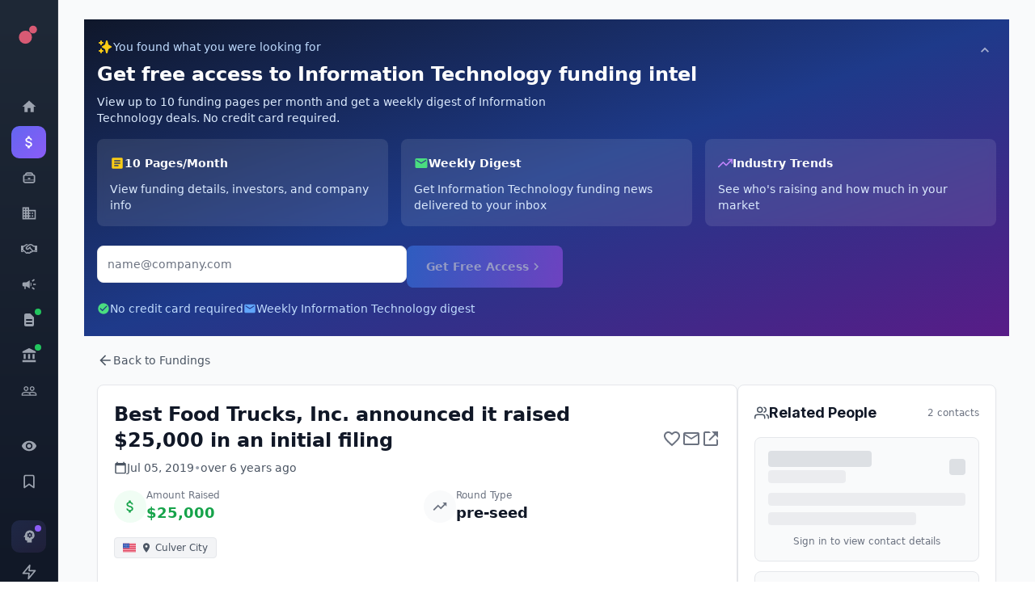

--- FILE ---
content_type: application/javascript
request_url: https://app.fundz.net/_next/static/chunks/2484-cd4f092b375e16697e6b.js
body_size: 1189
content:
(self.webpackChunk_N_E=self.webpackChunk_N_E||[]).push([[2484],{52149:function(t,r,n){"use strict";function e(t,r){if(null==t)throw new TypeError("assign requires that input parameter not be null or undefined");for(var n in r)Object.prototype.hasOwnProperty.call(r,n)&&(t[n]=r[n]);return t}n.d(r,{Z:function(){return e}})},84129:function(t,r,n){"use strict";n.r(r),n.d(r,{default:function(){return o}});var e=n(19013),a=n(13882);function o(t,r){(0,a.Z)(2,arguments);var n=(0,e.Z)(t),o=(0,e.Z)(r),u=n.getFullYear()-o.getFullYear(),i=n.getMonth()-o.getMonth();return 12*u+i}},83894:function(t,r,n){"use strict";n.r(r),n.d(r,{default:function(){return o}});var e=n(19013),a=n(13882);function o(t){(0,a.Z)(1,arguments);var r=(0,e.Z)(t);return r.setHours(23,59,59,999),r}},4135:function(t,r,n){"use strict";n.r(r),n.d(r,{default:function(){return o}});var e=n(19013),a=n(13882);function o(t){(0,a.Z)(1,arguments);var r=(0,e.Z)(t),n=r.getMonth();return r.setFullYear(r.getFullYear(),n+1,0),r.setHours(23,59,59,999),r}},12484:function(t,r,n){"use strict";n.d(r,{Z:function(){return b}});var e=n(84314),a=n(19013),o=n(13882);function u(t,r){(0,o.Z)(2,arguments);var n=(0,a.Z)(t),e=(0,a.Z)(r),u=n.getTime()-e.getTime();return u<0?-1:u>0?1:u}var i=n(84129),s=n(83894),f=n(4135);function c(t){(0,o.Z)(1,arguments);var r=(0,a.Z)(t);return(0,s.default)(r).getTime()===(0,f.default)(r).getTime()}function l(t,r){(0,o.Z)(2,arguments);var n,e=(0,a.Z)(t),s=(0,a.Z)(r),f=u(e,s),l=Math.abs((0,i.default)(e,s));if(l<1)n=0;else{1===e.getMonth()&&e.getDate()>27&&e.setDate(30),e.setMonth(e.getMonth()-f*l);var d=u(e,s)===-f;c((0,a.Z)(t))&&1===l&&1===u(t,s)&&(d=!1),n=f*(l-Number(d))}return 0===n?0:n}function d(t,r){return(0,o.Z)(2,arguments),(0,a.Z)(t).getTime()-(0,a.Z)(r).getTime()}var v={ceil:Math.ceil,round:Math.round,floor:Math.floor,trunc:function(t){return t<0?Math.ceil(t):Math.floor(t)}};function h(t){return t?v[t]:v.trunc}function Z(t,r,n){(0,o.Z)(2,arguments);var e=d(t,r)/1e3;return h(null===n||void 0===n?void 0:n.roundingMethod)(e)}var m=n(44941),M=n(52149);function D(t){return(0,M.Z)({},t)}var g=n(24262),p=1440,T=43200;function X(t,r,n){var i,s;(0,o.Z)(2,arguments);var f=(0,e.j)(),c=null!==(i=null!==(s=null===n||void 0===n?void 0:n.locale)&&void 0!==s?s:f.locale)&&void 0!==i?i:m.Z;if(!c.formatDistance)throw new RangeError("locale must contain formatDistance property");var d=u(t,r);if(isNaN(d))throw new RangeError("Invalid time value");var v,h,X=(0,M.Z)(D(n),{addSuffix:Boolean(null===n||void 0===n?void 0:n.addSuffix),comparison:d});d>0?(v=(0,a.Z)(r),h=(0,a.Z)(t)):(v=(0,a.Z)(t),h=(0,a.Z)(r));var b,w=Z(h,v),x=((0,g.Z)(h)-(0,g.Z)(v))/1e3,Y=Math.round((w-x)/60);if(Y<2)return null!==n&&void 0!==n&&n.includeSeconds?w<5?c.formatDistance("lessThanXSeconds",5,X):w<10?c.formatDistance("lessThanXSeconds",10,X):w<20?c.formatDistance("lessThanXSeconds",20,X):w<40?c.formatDistance("halfAMinute",0,X):w<60?c.formatDistance("lessThanXMinutes",1,X):c.formatDistance("xMinutes",1,X):0===Y?c.formatDistance("lessThanXMinutes",1,X):c.formatDistance("xMinutes",Y,X);if(Y<45)return c.formatDistance("xMinutes",Y,X);if(Y<90)return c.formatDistance("aboutXHours",1,X);if(Y<p){var y=Math.round(Y/60);return c.formatDistance("aboutXHours",y,X)}if(Y<2520)return c.formatDistance("xDays",1,X);if(Y<T){var S=Math.round(Y/p);return c.formatDistance("xDays",S,X)}if(Y<86400)return b=Math.round(Y/T),c.formatDistance("aboutXMonths",b,X);if((b=l(h,v))<12){var E=Math.round(Y/T);return c.formatDistance("xMonths",E,X)}var N=b%12,k=Math.floor(b/12);return N<3?c.formatDistance("aboutXYears",k,X):N<9?c.formatDistance("overXYears",k,X):c.formatDistance("almostXYears",k+1,X)}function b(t,r){return(0,o.Z)(1,arguments),X(t,Date.now(),r)}}}]);

--- FILE ---
content_type: application/javascript
request_url: https://app.fundz.net/_next/static/chunks/pages/fundings/%5Bid%5D-a59176c7dd9301fa45af.js
body_size: 23339
content:
(self.webpackChunk_N_E=self.webpackChunk_N_E||[]).push([[6968],{20640:function(e,t,r){"use strict";var i=r(11742),n={"text/plain":"Text","text/html":"Url",default:"Text"};e.exports=function(e,t){var r,o,a,s,c,l,d=!1;t||(t={}),r=t.debug||!1;try{if(a=i(),s=document.createRange(),c=document.getSelection(),(l=document.createElement("span")).textContent=e,l.ariaHidden="true",l.style.all="unset",l.style.position="fixed",l.style.top=0,l.style.clip="rect(0, 0, 0, 0)",l.style.whiteSpace="pre",l.style.webkitUserSelect="text",l.style.MozUserSelect="text",l.style.msUserSelect="text",l.style.userSelect="text",l.addEventListener("copy",(function(i){if(i.stopPropagation(),t.format)if(i.preventDefault(),"undefined"===typeof i.clipboardData){r&&console.warn("unable to use e.clipboardData"),r&&console.warn("trying IE specific stuff"),window.clipboardData.clearData();var o=n[t.format]||n.default;window.clipboardData.setData(o,e)}else i.clipboardData.clearData(),i.clipboardData.setData(t.format,e);t.onCopy&&(i.preventDefault(),t.onCopy(i.clipboardData))})),document.body.appendChild(l),s.selectNodeContents(l),c.addRange(s),!document.execCommand("copy"))throw new Error("copy command was unsuccessful");d=!0}catch(m){r&&console.error("unable to copy using execCommand: ",m),r&&console.warn("trying IE specific stuff");try{window.clipboardData.setData(t.format||"text",e),t.onCopy&&t.onCopy(window.clipboardData),d=!0}catch(m){r&&console.error("unable to copy using clipboardData: ",m),r&&console.error("falling back to prompt"),o=function(e){var t=(/mac os x/i.test(navigator.userAgent)?"\u2318":"Ctrl")+"+C";return e.replace(/#{\s*key\s*}/g,t)}("message"in t?t.message:"Copy to clipboard: #{key}, Enter"),window.prompt(o,e)}}finally{c&&("function"==typeof c.removeRange?c.removeRange(s):c.removeAllRanges()),l&&document.body.removeChild(l),a()}return d}},84714:function(e,t,r){"use strict";r.d(t,{Z:function(){return d}});var i=r(26265),n=r(35944),o=r(38347),a=r(73497);function s(e,t){var r=Object.keys(e);if(Object.getOwnPropertySymbols){var i=Object.getOwnPropertySymbols(e);t&&(i=i.filter((function(t){return Object.getOwnPropertyDescriptor(e,t).enumerable}))),r.push.apply(r,i)}return r}function c(e){for(var t=1;t<arguments.length;t++){var r=null!=arguments[t]?arguments[t]:{};t%2?s(Object(r),!0).forEach((function(t){(0,i.Z)(e,t,r[t])})):Object.getOwnPropertyDescriptors?Object.defineProperties(e,Object.getOwnPropertyDescriptors(r)):s(Object(r)).forEach((function(t){Object.defineProperty(e,t,Object.getOwnPropertyDescriptor(r,t))}))}return e}var l={name:"1o2wfg4",styles:"--tw-text-opacity:1;color:rgba(107, 114, 128, var(--tw-text-opacity))"};function d(e){var t=e.secLink,r=(0,o.Z)(e,["secLink"]);return(0,n.tZ)("a",c(c({href:t,target:"_blank",rel:"noopener noreferrer"},r),{},{children:(0,n.tZ)(a.rpH,{css:l,size:24})}))}},60927:function(e,t,r){"use strict";var i=r(35944),n=r(25703),o=r(47473);t.Z=function(e){var t=e.socialLinks,r={facebook:{Icon:n.Am9,twStyle:{"--tw-text-opacity":"1",color:"rgba(66, 103, 178, var(--tw-text-opacity))"}},linkedin:{Icon:n.ltd,twStyle:{"--tw-text-opacity":"1",color:"rgba(0, 119, 181, var(--tw-text-opacity))"}},twitter:{Icon:o.lcJ,twStyle:{"--tw-text-opacity":"1",color:"rgba(29, 161, 242, var(--tw-text-opacity))"}}};return(0,i.tZ)(i.HY,{children:null===t||void 0===t?void 0:t.map((function(e,t){var n;if("string"===typeof e)n=e;else{if(!e||"object"!==typeof e||!e.url)return null;n=e.url}if("string"!==typeof n)return null;var o=Object.keys(r).find((function(e){return n.includes(e)}));if(!o)return null;var a=r[o],s=a.Icon,c=a.twStyle;return(0,i.tZ)("a",{href:n,target:"_blank",rel:"noreferrer",css:["margin-left:0.5rem;--tw-text-opacity:1;color:rgba(107, 114, 128, var(--tw-text-opacity));",c,"",""],children:(0,i.tZ)(s,{size:22})},t)}))})}},99459:function(e,t,r){"use strict";r.d(t,{Z:function(){return d}});var i=r(26265),n=r(35944),o=r(67294),a=r(47792);function s(e,t){var r=Object.keys(e);if(Object.getOwnPropertySymbols){var i=Object.getOwnPropertySymbols(e);t&&(i=i.filter((function(t){return Object.getOwnPropertyDescriptor(e,t).enumerable}))),r.push.apply(r,i)}return r}function c(e){for(var t=1;t<arguments.length;t++){var r=null!=arguments[t]?arguments[t]:{};t%2?s(Object(r),!0).forEach((function(t){(0,i.Z)(e,t,r[t])})):Object.getOwnPropertyDescriptors?Object.defineProperties(e,Object.getOwnPropertyDescriptors(r)):s(Object(r)).forEach((function(t){Object.defineProperty(e,t,Object.getOwnPropertyDescriptor(r,t))}))}return e}var l={name:"1o2wfg4",styles:"--tw-text-opacity:1;color:rgba(107, 114, 128, var(--tw-text-opacity))"};function d(e){var t=(0,o.useState)(""),r=t[0],i=t[1];return(0,o.useEffect)((function(){i(location.href)}),[]),(0,n.tZ)("a",c(c({href:"mailto:?subject=Info from Fundz&body=Interesting update from Fundz ".concat(r),"aria-label":"Mail to subject"},e),{},{children:(0,n.tZ)(a.Kzx,{css:l,size:24})}))}},90668:function(e,t,r){"use strict";r.r(t),r.d(t,{__N_SSP:function(){return Yi}});var i=r(26265),n=r(38347),o=r(59999),a=r(35944),s=r(809),c=r.n(s),l=r(92447),d=r(67294),m=r(11163),p=r(9008),g=(r(41664),r(47792)),u=r(70634),y=r(73497),h=r(25703),f=r(27636),v=r(64186),b=r(53869),w=r(49546),x=r(12484),z=r(733),Z=r.n(z),k=r(18172),_=r(88767),B=r(9669),X=r.n(B),C=r(87428),j=(r(87969),r(5935)),S=r(23728),O=r(99459),E=r(84714),P=r(93691),M=r(38739),q=r(65647),T=(r(44783),r(60927)),I=r(44586),A=r(94419),D=r(171),N=r(49871),R=r(14143),Y=r(62194),F=r(96168);function U(e,t){var r=Object.keys(e);if(Object.getOwnPropertySymbols){var i=Object.getOwnPropertySymbols(e);t&&(i=i.filter((function(t){return Object.getOwnPropertyDescriptor(e,t).enumerable}))),r.push.apply(r,i)}return r}function H(e){for(var t=1;t<arguments.length;t++){var r=null!=arguments[t]?arguments[t]:{};t%2?U(Object(r),!0).forEach((function(t){(0,i.Z)(e,t,r[t])})):Object.getOwnPropertyDescriptors?Object.defineProperties(e,Object.getOwnPropertyDescriptors(r)):U(Object(r)).forEach((function(t){Object.defineProperty(e,t,Object.getOwnPropertyDescriptor(r,t))}))}return e}var L="https://l3lpd3m4ua.execute-api.us-east-1.amazonaws.com/prod",W="https://45tkbwzyzrtnjp55m43eycllfe0tdjdk.lambda-url.us-east-1.on.aws/",G="fundz_free_user",J=function(e){return new URLSearchParams(window.location.search).get(e)||null},K=function(){try{var e=localStorage.getItem(G);return e?JSON.parse(e):null}catch(t){return null}},V=function(e){localStorage.setItem(G,JSON.stringify(e))},$=["gmail.com","yahoo.com","hotmail.com","outlook.com","aol.com","icloud.com","mail.com","protonmail.com","zoho.com","yandex.com","gmx.com","fastmail.com","tutanota.com","hey.com","pm.me","yahoo.co.uk","hotmail.co.uk","live.com","msn.com","me.com","mac.com","googlemail.com","yahoo.ca","yahoo.co.in","rediffmail.com","qq.com","163.com","126.com","sina.com","sohu.com","comcast.net","verizon.net","att.net","sbcglobal.net","cox.net","charter.net","earthlink.net","juno.com","bellsouth.net"],Q=function(e){if(!e)return!1;var t=e.toLowerCase().split("@")[1];return!$.includes(t)},ee={name:"1r7w86u",styles:"background-image:linear-gradient(to right, var(--tw-gradient-stops));--tw-gradient-from:#2563eb;--tw-gradient-stops:var(--tw-gradient-from), var(--tw-gradient-to, rgba(37, 99, 235, 0));--tw-gradient-to:#7c3aed;--tw-text-opacity:1;color:rgba(255, 255, 255, var(--tw-text-opacity));padding-top:0.5rem;padding-bottom:0.5rem;padding-left:1rem;padding-right:1rem;cursor:pointer"},te={name:"17fvfx5",styles:"max-width:72rem;margin-left:auto;margin-right:auto;display:flex;align-items:center;justify-content:space-between"},re={name:"h9aq5x",styles:"font-size:0.875rem;line-height:1.25rem;font-weight:500"},ie={name:"1bmewul",styles:"--tw-text-opacity:1;color:rgba(255, 255, 255, var(--tw-text-opacity))"},ne={name:"104rx5z",styles:"max-width:72rem;margin-left:auto;margin-right:auto;padding-left:1rem;padding-right:1rem;padding-top:1.5rem;padding-bottom:1.5rem"},oe={name:"m4j37a",styles:"display:flex;align-items:flex-start;justify-content:space-between;margin-bottom:1rem"},ae={name:"12n6jp",styles:"flex:1 1 0%"},se={name:"d7m9l3",styles:"display:flex;align-items:center;gap:0.5rem;margin-bottom:0.5rem"},ce={name:"g10mdf",styles:"--tw-text-opacity:1;color:rgba(250, 204, 21, var(--tw-text-opacity))"},le={name:"my2hey",styles:"font-size:0.875rem;line-height:1.25rem;font-weight:500;--tw-text-opacity:1;color:rgba(191, 219, 254, var(--tw-text-opacity))"},de={name:"gqy326",styles:"font-size:1.5rem;line-height:2rem;font-weight:700;margin-bottom:0.5rem"},me={name:"1suhkvh",styles:"--tw-text-opacity:1;color:rgba(219, 234, 254, var(--tw-text-opacity));font-size:0.875rem;line-height:1.25rem;max-width:36rem"},pe={name:"guekt2",styles:"color:rgba(255, 255, 255, 0.6);:hover{--tw-text-opacity:1;color:rgba(255, 255, 255, var(--tw-text-opacity));}padding:0.25rem"},ge={name:"1s5y4wt",styles:"display:grid;grid-template-columns:repeat(1, minmax(0, 1fr));gap:1rem;margin-bottom:1.5rem;@media (min-width: 768px){grid-template-columns:repeat(3, minmax(0, 1fr));}"},ue={name:"1g6xac1",styles:"background-color:rgba(255, 255, 255, 0.1);border-radius:0.5rem;padding:1rem;--tw-backdrop-blur:blur(4px);backdrop-filter:var(--tw-backdrop-filter)"},ye={name:"d7m9l3",styles:"display:flex;align-items:center;gap:0.5rem;margin-bottom:0.5rem"},he={name:"g10mdf",styles:"--tw-text-opacity:1;color:rgba(250, 204, 21, var(--tw-text-opacity))"},fe={name:"16ceglb",styles:"font-weight:600"},ve={name:"1xvui4q",styles:"font-size:0.875rem;line-height:1.25rem;--tw-text-opacity:1;color:rgba(219, 234, 254, var(--tw-text-opacity))"},be={name:"1g6xac1",styles:"background-color:rgba(255, 255, 255, 0.1);border-radius:0.5rem;padding:1rem;--tw-backdrop-blur:blur(4px);backdrop-filter:var(--tw-backdrop-filter)"},we={name:"d7m9l3",styles:"display:flex;align-items:center;gap:0.5rem;margin-bottom:0.5rem"},xe={name:"368z3v",styles:"--tw-text-opacity:1;color:rgba(74, 222, 128, var(--tw-text-opacity))"},ze={name:"16ceglb",styles:"font-weight:600"},Ze={name:"1xvui4q",styles:"font-size:0.875rem;line-height:1.25rem;--tw-text-opacity:1;color:rgba(219, 234, 254, var(--tw-text-opacity))"},ke={name:"1g6xac1",styles:"background-color:rgba(255, 255, 255, 0.1);border-radius:0.5rem;padding:1rem;--tw-backdrop-blur:blur(4px);backdrop-filter:var(--tw-backdrop-filter)"},_e={name:"d7m9l3",styles:"display:flex;align-items:center;gap:0.5rem;margin-bottom:0.5rem"},Be={name:"brpzhl",styles:"--tw-text-opacity:1;color:rgba(192, 132, 252, var(--tw-text-opacity))"},Xe={name:"16ceglb",styles:"font-weight:600"},Ce={name:"1xvui4q",styles:"font-size:0.875rem;line-height:1.25rem;--tw-text-opacity:1;color:rgba(219, 234, 254, var(--tw-text-opacity))"},je={name:"1nayoub",styles:"background-color:rgba(34, 197, 94, 0.2);border-width:1px;border-color:rgba(74, 222, 128, 0.3);border-radius:0.5rem;padding:1rem;max-width:36rem"},Se={name:"a0377c",styles:"display:flex;align-items:center;gap:0.75rem"},Oe={name:"a2tj7x",styles:"width:2.5rem;height:2.5rem;--tw-bg-opacity:1;background-color:rgba(34, 197, 94, var(--tw-bg-opacity));border-radius:9999px;display:flex;align-items:center;justify-content:center"},Ee={name:"1bmewul",styles:"--tw-text-opacity:1;color:rgba(255, 255, 255, var(--tw-text-opacity))"},Pe={name:"1x21qi4",styles:"font-weight:600;--tw-text-opacity:1;color:rgba(255, 255, 255, var(--tw-text-opacity))"},Me={name:"1nybu1f",styles:"font-size:0.875rem;line-height:1.25rem;--tw-text-opacity:1;color:rgba(187, 247, 208, var(--tw-text-opacity))"},qe={name:"ehfz2i",styles:"background-color:rgba(59, 130, 246, 0.2);border-width:1px;border-color:rgba(96, 165, 250, 0.3);border-radius:0.5rem;padding:1rem;max-width:36rem"},Te={name:"a0377c",styles:"display:flex;align-items:center;gap:0.75rem"},Ie={name:"v2vpsd",styles:"width:2.5rem;height:2.5rem;--tw-bg-opacity:1;background-color:rgba(59, 130, 246, var(--tw-bg-opacity));border-radius:9999px;display:flex;align-items:center;justify-content:center"},Ae={name:"1bmewul",styles:"--tw-text-opacity:1;color:rgba(255, 255, 255, var(--tw-text-opacity))"},De={name:"1x21qi4",styles:"font-weight:600;--tw-text-opacity:1;color:rgba(255, 255, 255, var(--tw-text-opacity))"},Ne={name:"q4ve6x",styles:"font-size:0.875rem;line-height:1.25rem;--tw-text-opacity:1;color:rgba(191, 219, 254, var(--tw-text-opacity))"},Re={name:"1xh1p29",styles:"display:flex;flex-direction:column;gap:0.75rem;max-width:36rem;@media (min-width: 640px){flex-direction:row;}"},Ye={name:"15tvnc7",styles:"flex:1 1 0%;position:relative"},Fe={name:"16549wx",styles:"width:100%;padding-left:1rem;padding-right:1rem;padding-top:0.75rem;padding-bottom:0.75rem;border-radius:0.5rem;--tw-text-opacity:1;color:rgba(17, 24, 39, var(--tw-text-opacity));::placeholder{--tw-placeholder-opacity:1;color:rgba(107, 114, 128, var(--tw-placeholder-opacity));}:focus{outline:2px solid transparent;outline-offset:2px;--tw-ring-offset-shadow:var(--tw-ring-inset) 0 0 0 var(--tw-ring-offset-width) var(--tw-ring-offset-color);--tw-ring-shadow:var(--tw-ring-inset) 0 0 0 calc(2px + var(--tw-ring-offset-width)) var(--tw-ring-color);box-shadow:var(--tw-ring-offset-shadow), var(--tw-ring-shadow), var(--tw-shadow, 0 0 #0000);--tw-ring-opacity:1;--tw-ring-color:rgba(96, 165, 250, var(--tw-ring-opacity));}"},Ue={name:"ijipdx",styles:"position:absolute;bottom:-1.25rem;left:0px;font-size:0.75rem;line-height:1rem;--tw-text-opacity:1;color:rgba(248, 113, 113, var(--tw-text-opacity))"},He={name:"95qucd",styles:"background-image:linear-gradient(to right, var(--tw-gradient-stops));--tw-gradient-from:#3b82f6;--tw-gradient-stops:var(--tw-gradient-from), var(--tw-gradient-to, rgba(59, 130, 246, 0));--tw-gradient-to:#a855f7;:hover{--tw-gradient-from:#2563eb;--tw-gradient-stops:var(--tw-gradient-from), var(--tw-gradient-to, rgba(37, 99, 235, 0));--tw-gradient-to:#7c3aed;}--tw-text-opacity:1;color:rgba(255, 255, 255, var(--tw-text-opacity));font-weight:600;padding-top:0.75rem;padding-bottom:0.75rem;padding-left:1.5rem;padding-right:1.5rem;border-radius:0.5rem;transition-property:all;transition-timing-function:cubic-bezier(0.4, 0, 0.2, 1);transition-duration:150ms;display:flex;align-items:center;justify-content:center;gap:0.5rem;:disabled{opacity:0.5;}"},Le={name:"j591mj",styles:"display:flex;align-items:center;gap:1.5rem;margin-top:1rem;font-size:0.875rem;line-height:1.25rem;--tw-text-opacity:1;color:rgba(191, 219, 254, var(--tw-text-opacity))"},We={name:"1npab0",styles:"display:flex;align-items:center;gap:0.25rem"},Ge={name:"368z3v",styles:"--tw-text-opacity:1;color:rgba(74, 222, 128, var(--tw-text-opacity))"},Je={name:"1npab0",styles:"display:flex;align-items:center;gap:0.25rem"},Ke={name:"7gyqo2",styles:"--tw-text-opacity:1;color:rgba(96, 165, 250, var(--tw-text-opacity))"},Ve=function(e){var t,r,i=e.funding,n=e.company,o=(e.onSignUp,e.onFreeAccountCreated),s=(0,d.useState)(""),m=s[0],p=s[1],y=(0,d.useState)(!1),h=y[0],b=y[1],w=(0,d.useState)(!0),x=w[0],z=w[1],k=(0,d.useState)(null),_=k[0],B=k[1],C=(0,d.useState)(""),j=C[0],S=C[1],O=(null===n||void 0===n||null===(t=n.industries)||void 0===t||null===(r=t[0])||void 0===r?void 0:r.title)||"Information Technology",E=(null===n||void 0===n||n.name,function(){var e=(0,l.Z)(c().mark((function e(t){var r,a;return c().wrap((function(e){for(;;)switch(e.prev=e.next){case 0:if(t.preventDefault(),m){e.next=3;break}return e.abrupt("return");case 3:if(/^[^\s@]+@[^\s@]+\.[^\s@]+$/.test(m)){e.next=7;break}return S("Please enter a valid email address"),e.abrupt("return");case 7:if(Q(m)){e.next=10;break}return S("Please use your work email address"),e.abrupt("return");case 10:return b(!0),S(""),e.prev=12,e.next=15,X().post(W,{action:"create_free_account",email:m.toLowerCase().trim(),signup_source:"funding_page",signup_page_id:null===i||void 0===i?void 0:i.id,signup_company_name:null===n||void 0===n?void 0:n.name,signup_industry:O,utm_source:J("utm_source"),utm_medium:J("utm_medium"),utm_campaign:J("utm_campaign"),referrer:"undefined"!==typeof document?document.referrer:null});case 15:if(!(r=e.sent).data.success){e.next=28;break}if(a={email:m.toLowerCase().trim(),page_views_remaining:r.data.page_views_remaining||10,contact_views_remaining:r.data.contact_views_remaining||3,reset_date:r.data.reset_date},V(a),!r.data.is_paid){e.next=23;break}return B("paid"),setTimeout((function(){window.location.href="/signin"}),2e3),e.abrupt("return");case 23:o&&o(a),B(r.data.existing?"existing":"success"),setTimeout((function(){return z(!1)}),3e3),e.next=30;break;case 28:S(r.data.error||"Failed to create account"),B("error");case 30:e.next=37;break;case 32:e.prev=32,e.t0=e.catch(12),console.error("Free account creation error:",e.t0),S("Network error. Please try again."),B("error");case 37:return e.prev=37,b(!1),e.finish(37);case 40:case"end":return e.stop()}}),e,null,[[12,32,37,40]])})));return function(t){return e.apply(this,arguments)}}());return x?(0,a.tZ)(v.E.div,{initial:{opacity:0,y:-20},animate:{opacity:1,y:0},style:{background:"linear-gradient(to bottom right, #0f172a, #1e3a8a, #581c87)"},css:ie,children:(0,a.BX)("div",{css:ne,children:[(0,a.BX)("div",{css:oe,children:[(0,a.BX)("div",{css:ae,children:[(0,a.BX)("div",{css:se,children:[(0,a.tZ)(u.dvR,{css:ce,size:20}),(0,a.tZ)("span",{css:le,children:"You found what you were looking for"})]}),(0,a.BX)("h2",{css:de,children:["Get free access to ",O," funding intel"]}),(0,a.BX)("p",{css:me,children:["View up to 10 funding pages per month and get a weekly digest of ",O," deals. No credit card required."]})]}),(0,a.tZ)("button",{onClick:function(){return z(!1)},css:pe,children:(0,a.tZ)(g.Faw,{size:20})})]}),(0,a.BX)("div",{css:ge,children:[(0,a.BX)("div",{css:ue,children:[(0,a.BX)("div",{css:ye,children:[(0,a.tZ)(g.GTW,{css:he,size:18}),(0,a.tZ)("span",{css:fe,children:"10 Pages/Month"})]}),(0,a.tZ)("p",{css:ve,children:"View funding details, investors, and company info"})]}),(0,a.BX)("div",{css:be,children:[(0,a.BX)("div",{css:we,children:[(0,a.tZ)(g.ixJ,{css:xe,size:18}),(0,a.tZ)("span",{css:ze,children:"Weekly Digest"})]}),(0,a.BX)("p",{css:Ze,children:["Get ",O," funding news delivered to your inbox"]})]}),(0,a.BX)("div",{css:ke,children:[(0,a.BX)("div",{css:_e,children:[(0,a.tZ)(f.QqI,{css:Be,size:18}),(0,a.tZ)("span",{css:Xe,children:"Industry Trends"})]}),(0,a.tZ)("p",{css:Ce,children:"See who's raising and how much in your market"})]})]}),"success"===_||"existing"===_?(0,a.tZ)(v.E.div,{initial:{opacity:0,scale:.95},animate:{opacity:1,scale:1},css:je,children:(0,a.BX)("div",{css:Se,children:[(0,a.tZ)("div",{css:Oe,children:(0,a.tZ)(g.ZSR,{css:Ee,size:24})}),(0,a.BX)("div",{children:[(0,a.tZ)("p",{css:Pe,children:"existing"===_?"Welcome back!":"You're all set!"}),(0,a.BX)("p",{css:Me,children:["You'll get a weekly ",O," digest + 10 funding pages/month."]})]})]})}):"paid"===_?(0,a.tZ)(v.E.div,{initial:{opacity:0,scale:.95},animate:{opacity:1,scale:1},css:qe,children:(0,a.BX)("div",{css:Te,children:[(0,a.tZ)("div",{css:Ie,children:(0,a.tZ)(g.ZSR,{css:Ae,size:24})}),(0,a.BX)("div",{children:[(0,a.tZ)("p",{css:De,children:"You already have a paid account!"}),(0,a.tZ)("p",{css:Ne,children:"Redirecting you to sign in..."})]})]})}):(0,a.BX)("form",{onSubmit:E,css:Re,children:[(0,a.BX)("div",{css:Ye,children:[(0,a.tZ)("input",{type:"email",value:m,onChange:function(e){p(e.target.value),S("")},placeholder:"name@company.com",css:Fe,style:j?{borderColor:"#ef4444",borderWidth:"2px"}:{}}),j&&(0,a.tZ)("p",{css:Ue,children:j})]}),(0,a.tZ)("button",{type:"submit",disabled:h||!m,css:He,children:h?(0,a.tZ)(Z(),{type:"spin",color:"#fff",width:20,height:20}):(0,a.BX)(a.HY,{children:["Get Free Access ",(0,a.tZ)(g.FNi,{size:18})]})})]}),(0,a.BX)("div",{css:Le,children:[(0,a.BX)("span",{css:We,children:[(0,a.tZ)(g.ZSR,{css:Ge,size:16})," No credit card required"]}),(0,a.BX)("span",{css:Je,children:[(0,a.tZ)(g.ixJ,{css:Ke,size:16})," Weekly ",O," digest"]})]})]})}):(0,a.tZ)(v.E.div,{initial:{opacity:0,y:-10},animate:{opacity:1,y:0},css:ee,onClick:function(){return z(!0)},children:(0,a.BX)("div",{css:te,children:[(0,a.BX)("span",{css:re,children:["\ud83d\udce7 Get your weekly ",O," funding digest"]}),(0,a.tZ)(g.Yc6,{size:20})]})})},$e={name:"10qndzo",styles:"background-image:linear-gradient(to bottom right, var(--tw-gradient-stops));--tw-gradient-from:#f9fafb;--tw-gradient-stops:var(--tw-gradient-from), var(--tw-gradient-to, rgba(249, 250, 251, 0));--tw-gradient-to:#eff6ff;border-radius:0.5rem;border-width:1px;--tw-border-opacity:1;border-color:rgba(229, 231, 235, var(--tw-border-opacity));overflow:hidden"},Qe={name:"uind73",styles:"padding:1rem;border-bottom-width:1px;--tw-border-opacity:1;border-color:rgba(229, 231, 235, var(--tw-border-opacity));--tw-bg-opacity:1;background-color:rgba(255, 255, 255, var(--tw-bg-opacity))"},et={name:"bcffy2",styles:"display:flex;align-items:center;justify-content:space-between"},tt={name:"4ved3l",styles:"display:flex;align-items:center;gap:0.5rem"},rt={name:"1via789",styles:"--tw-text-opacity:1;color:rgba(37, 99, 235, var(--tw-text-opacity))"},it={name:"1b0yc8n",styles:"font-weight:600;--tw-text-opacity:1;color:rgba(17, 24, 39, var(--tw-text-opacity))"},nt={name:"rpy8ta",styles:"font-size:0.75rem;line-height:1rem;--tw-bg-opacity:1;background-color:rgba(219, 234, 254, var(--tw-bg-opacity));--tw-text-opacity:1;color:rgba(29, 78, 216, var(--tw-text-opacity));padding-left:0.5rem;padding-right:0.5rem;padding-top:0.25rem;padding-bottom:0.25rem;border-radius:9999px;font-weight:500"},ot={name:"1ra4fut",styles:"font-size:0.875rem;line-height:1.25rem;--tw-text-opacity:1;color:rgba(75, 85, 99, var(--tw-text-opacity));margin-top:0.25rem"},at={name:"ncedag",styles:"padding:1rem;> :not([hidden]) ~ :not([hidden]){--tw-space-y-reverse:0;margin-top:calc(0.75rem * calc(1 - var(--tw-space-y-reverse)));margin-bottom:calc(0.75rem * var(--tw-space-y-reverse));}"},st={name:"ngtlc0",styles:"--tw-bg-opacity:1;background-color:rgba(255, 255, 255, var(--tw-bg-opacity));border-radius:0.5rem;padding:0.75rem;border-width:1px;--tw-border-opacity:1;border-color:rgba(243, 244, 246, var(--tw-border-opacity));display:flex;align-items:center;gap:0.75rem;position:relative;overflow:hidden"},ct={name:"1ba6q83",styles:"position:absolute;top:0px;right:0px;bottom:0px;left:0px;background-color:rgba(255, 255, 255, 0.8);--tw-backdrop-blur:blur(2px);backdrop-filter:var(--tw-backdrop-filter);display:flex;align-items:center;justify-content:center;z-index:10"},lt={name:"1pmhj4i",styles:"font-size:0.875rem;line-height:1.25rem;--tw-text-opacity:1;color:rgba(37, 99, 235, var(--tw-text-opacity));:hover{--tw-text-opacity:1;color:rgba(29, 78, 216, var(--tw-text-opacity));}font-weight:500;display:flex;align-items:center;gap:0.25rem"},dt={name:"s1es6t",styles:"width:2rem;height:2rem;border-radius:9999px;display:flex;align-items:center;justify-content:center;flex-shrink:0"},mt={name:"19kdfmd",styles:"flex:1 1 0%;min-width:0px"},pt={name:"1siv9hs",styles:"font-size:0.875rem;line-height:1.25rem;font-weight:500;--tw-text-opacity:1;color:rgba(17, 24, 39, var(--tw-text-opacity));overflow:hidden;text-overflow:ellipsis;white-space:nowrap"},gt={name:"15ifk5r",styles:"font-size:0.75rem;line-height:1rem;--tw-text-opacity:1;color:rgba(107, 114, 128, var(--tw-text-opacity))"},ut={name:"xsvvb8",styles:"padding:1rem;padding-top:0px"},yt={name:"dpwvf6",styles:"width:100%;--tw-bg-opacity:1;background-color:rgba(37, 99, 235, var(--tw-bg-opacity));:hover{--tw-bg-opacity:1;background-color:rgba(29, 78, 216, var(--tw-bg-opacity));}--tw-text-opacity:1;color:rgba(255, 255, 255, var(--tw-text-opacity));padding-top:0.625rem;padding-bottom:0.625rem;padding-left:1rem;padding-right:1rem;border-radius:0.5rem;font-weight:500;font-size:0.875rem;line-height:1.25rem;display:flex;align-items:center;justify-content:center;gap:0.5rem;transition-property:background-color, border-color, color, fill, stroke;transition-timing-function:cubic-bezier(0.4, 0, 0.2, 1);transition-duration:150ms"},ht=function(e){var t=e.company,r=e.onSignUp,i=[{type:"executive_change",title:"New CTO hired at ".concat((null===t||void 0===t?void 0:t.name)||"Company"),icon:g.BB4,color:"#10b981"},{type:"competitor_funding",title:"Competitor raised $25M",icon:g.sF1,color:"#3b82f6"},{type:"acquisition",title:"Acquisition activity in industry",icon:g.jI5,color:"#8b5cf6"}];return(0,a.BX)("div",{css:$e,children:[(0,a.BX)("div",{css:Qe,children:[(0,a.BX)("div",{css:et,children:[(0,a.BX)("div",{css:tt,children:[(0,a.tZ)(f.bAx,{css:rt,size:18}),(0,a.tZ)("h3",{css:it,children:"More Signals Available"})]}),(0,a.tZ)("span",{css:nt,children:"3+ updates"})]}),(0,a.BX)("p",{css:ot,children:["Track all business events for ",null===t||void 0===t?void 0:t.name,", not just funding"]})]}),(0,a.tZ)("div",{css:at,children:i.map((function(e,t){var i=e.icon;return(0,a.BX)("div",{css:st,children:[(0,a.tZ)("div",{css:ct,children:(0,a.BX)("button",{onClick:r,css:lt,children:[(0,a.tZ)(g.pz3,{size:16})," Sign up to view"]})}),(0,a.tZ)("div",{css:dt,style:{backgroundColor:"".concat(e.color,"20")},children:(0,a.tZ)(i,{size:16,style:{color:e.color}})}),(0,a.BX)("div",{css:mt,children:[(0,a.tZ)("p",{css:pt,children:e.title}),(0,a.tZ)("p",{css:gt,children:"Recently"})]})]},t)}))}),(0,a.tZ)("div",{css:ut,children:(0,a.BX)("button",{onClick:r,css:yt,children:[(0,a.tZ)(f.vWP,{size:16})," Get All ",null===t||void 0===t?void 0:t.name," Alerts"]})})]})},ft={name:"1n3g5th",styles:"--tw-bg-opacity:1;background-color:rgba(255, 255, 255, var(--tw-bg-opacity));border-radius:0.5rem;border-width:1px;--tw-border-opacity:1;border-color:rgba(229, 231, 235, var(--tw-border-opacity));overflow:hidden"},vt={name:"1wqv8fy",styles:"padding:1rem;border-bottom-width:1px;--tw-border-opacity:1;border-color:rgba(243, 244, 246, var(--tw-border-opacity))"},bt={name:"4ved3l",styles:"display:flex;align-items:center;gap:0.5rem"},wt={name:"1ofyon",styles:"--tw-text-opacity:1;color:rgba(249, 115, 22, var(--tw-text-opacity))"},xt={name:"1b0yc8n",styles:"font-weight:600;--tw-text-opacity:1;color:rgba(17, 24, 39, var(--tw-text-opacity))"},zt={name:"1ra4fut",styles:"font-size:0.875rem;line-height:1.25rem;--tw-text-opacity:1;color:rgba(75, 85, 99, var(--tw-text-opacity));margin-top:0.25rem"},Zt={name:"ncedag",styles:"padding:1rem;> :not([hidden]) ~ :not([hidden]){--tw-space-y-reverse:0;margin-top:calc(0.75rem * calc(1 - var(--tw-space-y-reverse)));margin-bottom:calc(0.75rem * var(--tw-space-y-reverse));}"},kt={name:"1mr5b21",styles:"display:flex;align-items:center;justify-content:space-between;padding-top:0.5rem;padding-bottom:0.5rem;border-bottom-width:1px;--tw-border-opacity:1;border-color:rgba(249, 250, 251, var(--tw-border-opacity));:last-child{border-width:0px;}"},_t={name:"a0377c",styles:"display:flex;align-items:center;gap:0.75rem"},Bt={name:"no26ty",styles:"width:2rem;height:2rem;--tw-bg-opacity:1;background-color:rgba(243, 244, 246, var(--tw-bg-opacity));border-radius:9999px;display:flex;align-items:center;justify-content:center;--tw-text-opacity:1;color:rgba(107, 114, 128, var(--tw-text-opacity));font-weight:500;font-size:0.875rem;line-height:1.25rem;--tw-blur:blur(2px);filter:var(--tw-filter)"},Xt={name:"7onivj",styles:"font-size:0.875rem;line-height:1.25rem;--tw-text-opacity:1;color:rgba(156, 163, 175, var(--tw-text-opacity));--tw-blur:blur(3px);filter:var(--tw-filter)"},Ct={name:"2qga7i",styles:"text-align:right"},jt={name:"17irfdp",styles:"font-size:0.875rem;line-height:1.25rem;font-weight:600;--tw-text-opacity:1;color:rgba(22, 163, 74, var(--tw-text-opacity))"},St={name:"18o2xgo",styles:"font-size:0.75rem;line-height:1rem;--tw-text-opacity:1;color:rgba(156, 163, 175, var(--tw-text-opacity));margin-left:0.5rem"},Ot={name:"1ur7vlq",styles:"padding:1rem;--tw-bg-opacity:1;background-color:rgba(249, 250, 251, var(--tw-bg-opacity))"},Et={name:"h2t251",styles:"width:100%;--tw-bg-opacity:1;background-color:rgba(249, 115, 22, var(--tw-bg-opacity));:hover{--tw-bg-opacity:1;background-color:rgba(234, 88, 12, var(--tw-bg-opacity));}--tw-text-opacity:1;color:rgba(255, 255, 255, var(--tw-text-opacity));padding-top:0.625rem;padding-bottom:0.625rem;padding-left:1rem;padding-right:1rem;border-radius:0.5rem;font-weight:500;font-size:0.875rem;line-height:1.25rem;display:flex;align-items:center;justify-content:center;gap:0.5rem;transition-property:background-color, border-color, color, fill, stroke;transition-timing-function:cubic-bezier(0.4, 0, 0.2, 1);transition-duration:150ms"},Pt=function(e){var t,r,i=e.company,n=(e.funding,e.onSignUp),o=(null===i||void 0===i||null===(t=i.industries)||void 0===t||null===(r=t[0])||void 0===r?void 0:r.title)||"Information Technology";return(0,a.BX)("div",{css:ft,children:[(0,a.BX)("div",{css:vt,children:[(0,a.BX)("div",{css:bt,children:[(0,a.tZ)(y.v8K,{css:wt,size:18}),(0,a.tZ)("h3",{css:xt,children:"Competitors Raising Money"})]}),(0,a.BX)("p",{css:zt,children:[o," companies that raised funding recently"]})]}),(0,a.tZ)("div",{css:Zt,children:[{name:"Company A",amount:"$12M",daysAgo:3},{name:"Company B",amount:"$8M",daysAgo:7},{name:"Company C",amount:"$25M",daysAgo:12}].map((function(e,t){return(0,a.BX)("div",{css:kt,children:[(0,a.BX)("div",{css:_t,children:[(0,a.tZ)("div",{css:Bt,children:e.name.charAt(0)}),(0,a.tZ)("span",{css:Xt,children:e.name})]}),(0,a.BX)("div",{css:Ct,children:[(0,a.tZ)("span",{css:jt,children:e.amount}),(0,a.BX)("span",{css:St,children:[e.daysAgo,"d ago"]})]})]},t)}))}),(0,a.tZ)("div",{css:Ot,children:(0,a.BX)("button",{onClick:n,css:Et,children:[(0,a.tZ)(f.vWP,{size:16})," Get Competitor Alerts"]})})]})},Mt={name:"unkf0s",styles:"--tw-bg-opacity:1;background-color:rgba(255, 255, 255, var(--tw-bg-opacity));border-bottom-width:1px;--tw-border-opacity:1;border-color:rgba(229, 231, 235, var(--tw-border-opacity));padding-top:0.5rem;padding-bottom:0.5rem;padding-left:1rem;padding-right:1rem"},qt={name:"17fvfx5",styles:"max-width:72rem;margin-left:auto;margin-right:auto;display:flex;align-items:center;justify-content:space-between"},Tt={name:"4ved3l",styles:"display:flex;align-items:center;gap:0.5rem"},It={name:"1npab0",styles:"display:flex;align-items:center;gap:0.25rem"},At={name:"doeq5f",styles:"width:0.5rem;height:0.5rem;border-radius:9999px"},Dt={name:"9zama7",styles:"font-size:0.875rem;line-height:1.25rem;--tw-text-opacity:1;color:rgba(75, 85, 99, var(--tw-text-opacity))"},Nt={name:"lp97kl",styles:"--tw-text-opacity:1;color:rgba(216, 90, 116, var(--tw-text-opacity));font-weight:500"},Rt={name:"16ceglb",styles:"font-weight:600"},Yt={name:"17an1qx",styles:"font-size:0.875rem;line-height:1.25rem;font-weight:500;--tw-text-opacity:1;color:rgba(37, 99, 235, var(--tw-text-opacity));:hover{--tw-text-opacity:1;color:rgba(29, 78, 216, var(--tw-text-opacity));}display:flex;align-items:center;gap:0.25rem"},Ft=function(e){var t=e.viewsRemaining,r=e.onUpgrade;if(null===t)return null;var i=t<=3,n=0===t;return(0,a.tZ)(v.E.div,{initial:{opacity:0,y:-10},animate:{opacity:1,y:0},css:Mt,children:(0,a.BX)("div",{css:qt,children:[(0,a.BX)("div",{css:Tt,children:[(0,a.tZ)("div",{css:It,children:(0,o.Z)(Array(10)).map((function(e,r){return(0,a.tZ)("div",{css:At,style:{backgroundColor:r<10-t?"#e5e7eb":i?"#f59e0b":"#10b981"}},r)}))}),(0,a.tZ)("span",{css:Dt,children:n?(0,a.tZ)("span",{css:Nt,children:"You've used all 10 free views this month"}):(0,a.BX)(a.HY,{children:[(0,a.tZ)("span",{css:Rt,children:t})," of 10 free views remaining"]})})]}),(i||n)&&(0,a.BX)("button",{onClick:r,css:Yt,children:["Upgrade for unlimited ",(0,a.tZ)(g.FNi,{size:16})]})]})})},Ut={name:"x1fs2g",styles:"position:fixed;top:0px;right:0px;bottom:0px;left:0px;background-color:rgba(21, 39, 52, 0.5);z-index:50;display:flex;align-items:center;justify-content:center;padding:1rem"},Ht={name:"uz1ubo",styles:"--tw-bg-opacity:1;background-color:rgba(255, 255, 255, var(--tw-bg-opacity));border-radius:0.75rem;--tw-shadow:0 25px 50px -12px rgba(0, 0, 0, 0.25);box-shadow:var(--tw-ring-offset-shadow, 0 0 #0000), var(--tw-ring-shadow, 0 0 #0000), var(--tw-shadow);max-width:28rem;width:100%;padding:1.5rem"},Lt={name:"12xhkyr",styles:"text-align:center;margin-bottom:1.5rem"},Wt={name:"126i1sz",styles:"width:4rem;height:4rem;background-image:linear-gradient(to bottom right, var(--tw-gradient-stops));--tw-gradient-from:#3b82f6;--tw-gradient-stops:var(--tw-gradient-from), var(--tw-gradient-to, rgba(59, 130, 246, 0));--tw-gradient-to:#7c3aed;border-radius:9999px;display:flex;align-items:center;justify-content:center;margin-left:auto;margin-right:auto;margin-bottom:1rem"},Gt={name:"1bmewul",styles:"--tw-text-opacity:1;color:rgba(255, 255, 255, var(--tw-text-opacity))"},Jt={name:"1fl5wqo",styles:"font-size:1.5rem;line-height:2rem;font-weight:700;--tw-text-opacity:1;color:rgba(17, 24, 39, var(--tw-text-opacity));margin-bottom:0.5rem"},Kt={name:"1v6jzuu",styles:"--tw-text-opacity:1;color:rgba(75, 85, 99, var(--tw-text-opacity))"},Vt={name:"1q5wsjz",styles:"> :not([hidden]) ~ :not([hidden]){--tw-space-y-reverse:0;margin-top:calc(0.75rem * calc(1 - var(--tw-space-y-reverse)));margin-bottom:calc(0.75rem * var(--tw-space-y-reverse));}margin-bottom:1.5rem"},$t={name:"lk84hp",styles:"display:flex;align-items:center;gap:0.75rem;font-size:0.875rem;line-height:1.25rem;--tw-text-opacity:1;color:rgba(55, 65, 81, var(--tw-text-opacity))"},Qt={name:"jb11mf",styles:"--tw-text-opacity:1;color:rgba(34, 197, 94, var(--tw-text-opacity));flex-shrink:0"},er={name:"lk84hp",styles:"display:flex;align-items:center;gap:0.75rem;font-size:0.875rem;line-height:1.25rem;--tw-text-opacity:1;color:rgba(55, 65, 81, var(--tw-text-opacity))"},tr={name:"jb11mf",styles:"--tw-text-opacity:1;color:rgba(34, 197, 94, var(--tw-text-opacity));flex-shrink:0"},rr={name:"lk84hp",styles:"display:flex;align-items:center;gap:0.75rem;font-size:0.875rem;line-height:1.25rem;--tw-text-opacity:1;color:rgba(55, 65, 81, var(--tw-text-opacity))"},ir={name:"jb11mf",styles:"--tw-text-opacity:1;color:rgba(34, 197, 94, var(--tw-text-opacity));flex-shrink:0"},nr={name:"lk84hp",styles:"display:flex;align-items:center;gap:0.75rem;font-size:0.875rem;line-height:1.25rem;--tw-text-opacity:1;color:rgba(55, 65, 81, var(--tw-text-opacity))"},or={name:"jb11mf",styles:"--tw-text-opacity:1;color:rgba(34, 197, 94, var(--tw-text-opacity));flex-shrink:0"},ar={name:"1nyl6c0",styles:"display:block;width:100%;background-image:linear-gradient(to right, var(--tw-gradient-stops));--tw-gradient-from:#2563eb;--tw-gradient-stops:var(--tw-gradient-from), var(--tw-gradient-to, rgba(37, 99, 235, 0));--tw-gradient-to:#7c3aed;:hover{--tw-gradient-from:#1d4ed8;--tw-gradient-stops:var(--tw-gradient-from), var(--tw-gradient-to, rgba(29, 78, 216, 0));--tw-gradient-to:#6d28d9;}--tw-text-opacity:1;color:rgba(255, 255, 255, var(--tw-text-opacity));text-align:center;font-weight:600;padding-top:0.75rem;padding-bottom:0.75rem;padding-left:1.5rem;padding-right:1.5rem;border-radius:0.5rem;transition-property:all;transition-timing-function:cubic-bezier(0.4, 0, 0.2, 1);transition-duration:150ms;margin-bottom:0.75rem"},sr={name:"1v8whxw",styles:"width:100%;--tw-text-opacity:1;color:rgba(107, 114, 128, var(--tw-text-opacity));:hover{--tw-text-opacity:1;color:rgba(55, 65, 81, var(--tw-text-opacity));}font-size:0.875rem;line-height:1.25rem;padding-top:0.5rem;padding-bottom:0.5rem"},cr={name:"1n8phur",styles:"font-size:0.75rem;line-height:1rem;text-align:center;--tw-text-opacity:1;color:rgba(156, 163, 175, var(--tw-text-opacity));margin-top:1rem"},lr=function(e){var t=e.isOpen,r=e.onClose,i=e.email,n=e.companyName;return t?(0,a.tZ)(b.M,{children:(0,a.tZ)(v.E.div,{initial:{opacity:0},animate:{opacity:1},exit:{opacity:0},css:Ut,onClick:r,children:(0,a.BX)(v.E.div,{initial:{opacity:0,scale:.95},animate:{opacity:1,scale:1},exit:{opacity:0,scale:.95},css:Ht,onClick:function(e){return e.stopPropagation()},children:[(0,a.BX)("div",{css:Lt,children:[(0,a.tZ)("div",{css:Wt,children:(0,a.tZ)(f.Wqx,{css:Gt,size:28})}),(0,a.tZ)("h2",{css:Jt,children:"You're Out of Free Views"}),(0,a.BX)("p",{css:Kt,children:["You've explored 10 funding pages this month. Upgrade to keep tracking ",n||"companies"," and never miss a deal."]})]}),(0,a.BX)("div",{css:Vt,children:[(0,a.BX)("div",{css:$t,children:[(0,a.tZ)(g.ZSR,{css:Qt,size:20}),(0,a.tZ)("span",{children:"Unlimited funding page views"})]}),(0,a.BX)("div",{css:er,children:[(0,a.tZ)(g.ZSR,{css:tr,size:20}),(0,a.tZ)("span",{children:"Real-time email alerts"})]}),(0,a.BX)("div",{css:rr,children:[(0,a.tZ)(g.ZSR,{css:ir,size:20}),(0,a.tZ)("span",{children:"Decision-maker contacts"})]}),(0,a.BX)("div",{css:nr,children:[(0,a.tZ)(g.ZSR,{css:or,size:20}),(0,a.tZ)("span",{children:"Track companies & competitors"})]})]}),(0,a.tZ)("a",{href:"/sign-up?email=".concat(encodeURIComponent(i||""),"&plan=f_essentials_a"),css:ar,children:"Upgrade to Essentials - $39/mo"}),(0,a.tZ)("button",{onClick:r,css:sr,children:"Maybe later"}),(0,a.tZ)("p",{css:cr,children:"Views reset on the 1st of each month"})]})})}):null},dr={name:"5h70sj",styles:"--tw-bg-opacity:1;background-color:rgba(255, 255, 255, var(--tw-bg-opacity));border-radius:0.5rem;border-width:1px;--tw-border-opacity:1;border-color:rgba(229, 231, 235, var(--tw-border-opacity));padding:1.25rem;transition-property:all;transition-timing-function:cubic-bezier(0.4, 0, 0.2, 1);transition-duration:200ms"},mr=function(e){var t=e.children,r=e.className,i=(0,n.Z)(e,["children","className"]),o=(0,d.useState)(!1),s=o[0],c=o[1];return(0,a.tZ)("div",H(H({css:dr,style:{boxShadow:s?"0 4px 6px -1px rgba(0, 0, 0, 0.1)":"0 1px 2px 0 rgba(0, 0, 0, 0.05)",transform:s?"translateY(-1px)":"translateY(0)"},onMouseEnter:function(){return c(!0)},onMouseLeave:function(){return c(!1)},className:r},i),{},{children:t}))},pr={name:"1pzb4em",styles:"animation:pulse 2s cubic-bezier(0.4, 0, 0.6, 1) infinite"},gr={name:"19y5mde",styles:"display:flex;align-items:center;margin-bottom:1.5rem"},ur={name:"vgpg0m",styles:"--tw-bg-opacity:1;background-color:rgba(229, 231, 235, var(--tw-bg-opacity));height:2rem;width:2rem;border-radius:0.25rem;margin-right:1rem"},yr={name:"1cht0yx",styles:"--tw-bg-opacity:1;background-color:rgba(229, 231, 235, var(--tw-bg-opacity));height:2rem;width:16rem;border-radius:0.25rem"},hr={name:"14nx2qu",styles:"--tw-bg-opacity:1;background-color:rgba(229, 231, 235, var(--tw-bg-opacity));height:1rem;width:100%;border-radius:0.25rem;margin-bottom:0.5rem"},fr={name:"h6az7b",styles:"--tw-bg-opacity:1;background-color:rgba(229, 231, 235, var(--tw-bg-opacity));height:1rem;width:75%;border-radius:0.25rem;margin-bottom:1.5rem"},vr={name:"p3v4e1",styles:"display:grid;grid-template-columns:repeat(1, minmax(0, 1fr));gap:1rem;@media (min-width: 768px){grid-template-columns:repeat(3, minmax(0, 1fr));}"},br={name:"1b9vimt",styles:"--tw-bg-opacity:1;background-color:rgba(229, 231, 235, var(--tw-bg-opacity));height:8rem;border-radius:0.25rem"},wr={name:"1b9vimt",styles:"--tw-bg-opacity:1;background-color:rgba(229, 231, 235, var(--tw-bg-opacity));height:8rem;border-radius:0.25rem"},xr={name:"1b9vimt",styles:"--tw-bg-opacity:1;background-color:rgba(229, 231, 235, var(--tw-bg-opacity));height:8rem;border-radius:0.25rem"},zr=function(){return(0,a.BX)("div",{css:pr,children:[(0,a.BX)("div",{css:gr,children:[(0,a.tZ)("div",{css:ur}),(0,a.tZ)("div",{css:yr})]}),(0,a.tZ)("div",{css:hr}),(0,a.tZ)("div",{css:fr}),(0,a.BX)("div",{css:vr,children:[(0,a.tZ)("div",{css:br}),(0,a.tZ)("div",{css:wr}),(0,a.tZ)("div",{css:xr})]})]})},Zr={name:"1bwcuin",styles:"position:relative;display:inline-flex;align-items:center;justify-content:center"},kr={name:"1487yr9",styles:"position:absolute;top:0px;right:0px;bottom:0px;left:0px;display:flex;align-items:center;justify-content:center"},_r={name:"1jp4mkm",styles:"font-size:1.25rem;line-height:1.75rem;font-weight:700;--tw-text-opacity:1;color:rgba(17, 24, 39, var(--tw-text-opacity))"},Br=function(e){var t=e.score,r=e.size,i=void 0===r?"large":r,n="large"===i?50:35,o="large"===i?6:4,s=n-2*o,c=2*s*Math.PI,l=c-t/100*c;return(0,a.BX)("div",{css:Zr,children:[(0,a.BX)("svg",{height:2*n,width:2*n,children:[(0,a.tZ)("circle",{stroke:"#e5e7eb",fill:"transparent",strokeWidth:o,r:s,cx:n,cy:n}),(0,a.tZ)("circle",{stroke:function(e){return e>=80?"#10b981":e>=60?"#f59e0b":e>=40?"#3b82f6":"#6b7280"}(t),fill:"transparent",strokeWidth:o,strokeDasharray:c+" "+c,style:{strokeDashoffset:l,transition:"stroke-dashoffset 0.5s ease",transform:"rotate(-90deg)",transformOrigin:"50% 50%"},r:s,cx:n,cy:n})]}),(0,a.tZ)("div",{css:kr,children:(0,a.tZ)("span",{css:_r,children:t})})]})},Xr={name:"brlazn",styles:"--tw-bg-opacity:1;background-color:rgba(255, 255, 255, var(--tw-bg-opacity));border-radius:0.5rem;--tw-shadow:0 1px 2px 0 rgba(0, 0, 0, 0.05);box-shadow:var(--tw-ring-offset-shadow, 0 0 #0000), var(--tw-ring-shadow, 0 0 #0000), var(--tw-shadow);border-width:1px;--tw-border-opacity:1;border-color:rgba(229, 231, 235, var(--tw-border-opacity));overflow:hidden"},Cr={name:"yoy5oj",styles:"padding:1rem;border-bottom-width:1px;--tw-border-opacity:1;border-color:rgba(229, 231, 235, var(--tw-border-opacity))"},jr={name:"1fxrrx4",styles:"display:flex;align-items:center;gap:0.5rem;margin-bottom:0.75rem"},Sr={name:"rlduae",styles:"font-size:0.875rem;line-height:1.25rem;font-weight:600;--tw-text-opacity:1;color:rgba(55, 65, 81, var(--tw-text-opacity))"},Or={name:"1jpak22",styles:"--tw-text-opacity:1;color:rgba(156, 163, 175, var(--tw-text-opacity));cursor:help"},Er={name:"zigog8",styles:"display:flex;flex-direction:column;align-items:center"},Pr={name:"1mse5ht",styles:"font-size:0.875rem;line-height:1.25rem;--tw-text-opacity:1;color:rgba(75, 85, 99, var(--tw-text-opacity));margin-top:0.5rem"},Mr={name:"6pnxv2",styles:"font-size:0.75rem;line-height:1rem;--tw-text-opacity:1;color:rgba(107, 114, 128, var(--tw-text-opacity));margin-top:0.25rem"},qr={name:"yoy5oj",styles:"padding:1rem;border-bottom-width:1px;--tw-border-opacity:1;border-color:rgba(229, 231, 235, var(--tw-border-opacity))"},Tr={name:"d7m9l3",styles:"display:flex;align-items:center;gap:0.5rem;margin-bottom:0.5rem"},Ir={name:"rlduae",styles:"font-size:0.875rem;line-height:1.25rem;font-weight:600;--tw-text-opacity:1;color:rgba(55, 65, 81, var(--tw-text-opacity))"},Ar={name:"prg6up",styles:"font-size:0.75rem;line-height:1rem;padding-left:0.5rem;padding-right:0.5rem;padding-top:0.25rem;padding-bottom:0.25rem;border-radius:0.25rem"},Dr={name:"1o3nkn",styles:"margin-left:auto"},Nr={name:"g89k5u",styles:"display:flex;align-items:center;gap:0.25rem;font-size:0.75rem;line-height:1rem;--tw-text-opacity:1;color:rgba(124, 58, 237, var(--tw-text-opacity))"},Rr={name:"wyht0l",styles:"width:0.25rem;height:0.25rem;--tw-bg-opacity:1;background-color:rgba(124, 58, 237, var(--tw-bg-opacity));border-radius:9999px"},Yr={name:"zigog8",styles:"display:flex;flex-direction:column;align-items:center"},Fr={name:"12z7hop",styles:"text-align:center;padding-top:2rem;padding-bottom:2rem"},Ur={name:"1kky8r9",styles:"font-size:0.875rem;line-height:1.25rem;--tw-text-opacity:1;color:rgba(75, 85, 99, var(--tw-text-opacity));font-weight:500"},Hr={name:"1azakc",styles:"text-align:center"},Lr={name:"hxzzm2",styles:"width:6rem;height:6rem;border-radius:9999px;--tw-bg-opacity:1;background-color:rgba(243, 244, 246, var(--tw-bg-opacity));margin-left:auto;margin-right:auto;margin-bottom:0.5rem;display:flex;align-items:center;justify-content:center"},Wr={name:"yrghfz",styles:"--tw-text-opacity:1;color:rgba(156, 163, 175, var(--tw-text-opacity))"},Gr={name:"z7wnwu",styles:"font-size:0.875rem;line-height:1.25rem;--tw-text-opacity:1;color:rgba(75, 85, 99, var(--tw-text-opacity));margin-bottom:0.5rem"},Jr={name:"15ifk5r",styles:"font-size:0.75rem;line-height:1rem;--tw-text-opacity:1;color:rgba(107, 114, 128, var(--tw-text-opacity))"},Kr={name:"hxzzm2",styles:"width:6rem;height:6rem;border-radius:9999px;--tw-bg-opacity:1;background-color:rgba(243, 244, 246, var(--tw-bg-opacity));margin-left:auto;margin-right:auto;margin-bottom:0.5rem;display:flex;align-items:center;justify-content:center"},Vr={name:"yrghfz",styles:"--tw-text-opacity:1;color:rgba(156, 163, 175, var(--tw-text-opacity))"},$r={name:"z7wnwu",styles:"font-size:0.875rem;line-height:1.25rem;--tw-text-opacity:1;color:rgba(75, 85, 99, var(--tw-text-opacity));margin-bottom:0.5rem"},Qr={name:"1a8pk0x",styles:"font-size:0.75rem;line-height:1rem;--tw-text-opacity:1;color:rgba(37, 99, 235, var(--tw-text-opacity));:hover{--tw-text-opacity:1;color:rgba(29, 78, 216, var(--tw-text-opacity));}display:flex;align-items:center;gap:0.25rem;margin-left:auto;margin-right:auto"},ei={name:"1mse5ht",styles:"font-size:0.875rem;line-height:1.25rem;--tw-text-opacity:1;color:rgba(75, 85, 99, var(--tw-text-opacity));margin-top:0.5rem"},ti={name:"rrwe41",styles:"padding-left:1rem;padding-right:1rem;padding-top:0.75rem;padding-bottom:0.75rem;border-bottom-width:1px;--tw-border-opacity:1;border-color:rgba(229, 231, 235, var(--tw-border-opacity))"},ri={name:"1djuc19",styles:"display:flex;align-items:flex-start;gap:0.5rem"},ii={name:"hnus13",styles:"margin-top:0.125rem;flex-shrink:0"},ni={name:"1i1qq0n",styles:"font-size:0.75rem;line-height:1rem;font-weight:600;--tw-text-opacity:1;color:rgba(17, 24, 39, var(--tw-text-opacity))"},oi={name:"f20z0m",styles:"font-size:0.75rem;line-height:1rem;--tw-text-opacity:1;color:rgba(55, 65, 81, var(--tw-text-opacity));margin-top:0.125rem"},ai={name:"ncedag",styles:"padding:1rem;> :not([hidden]) ~ :not([hidden]){--tw-space-y-reverse:0;margin-top:calc(0.75rem * calc(1 - var(--tw-space-y-reverse)));margin-bottom:calc(0.75rem * var(--tw-space-y-reverse));}"},si={name:"kk7nm4",styles:"font-weight:600;--tw-text-opacity:1;color:rgba(17, 24, 39, var(--tw-text-opacity));font-size:0.875rem;line-height:1.25rem;display:flex;align-items:center;gap:0.5rem"},ci={name:"xzt4jj",styles:"> :not([hidden]) ~ :not([hidden]){--tw-space-y-reverse:0;margin-top:calc(0.5rem * calc(1 - var(--tw-space-y-reverse)));margin-bottom:calc(0.5rem * var(--tw-space-y-reverse));}"},li={name:"kmj0zr",styles:"--tw-bg-opacity:1;background-color:rgba(249, 250, 251, var(--tw-bg-opacity));border-radius:0.5rem;padding:0.75rem;transition-property:all;transition-timing-function:cubic-bezier(0.4, 0, 0.2, 1);transition-duration:200ms;:hover{--tw-bg-opacity:1;background-color:rgba(243, 244, 246, var(--tw-bg-opacity));}cursor:pointer"},di={name:"7vskx2",styles:"display:flex;align-items:flex-start;gap:0.75rem"},mi={name:"y67o90",styles:"padding:0.375rem;border-radius:9999px;flex-shrink:0"},pi={name:"12n6jp",styles:"flex:1 1 0%"},gi={name:"pzfd7g",styles:"font-size:0.875rem;line-height:1.25rem;font-weight:500;--tw-text-opacity:1;color:rgba(17, 24, 39, var(--tw-text-opacity))"},ui={name:"1pmbb7n",styles:"font-size:0.75rem;line-height:1.625;--tw-text-opacity:1;color:rgba(75, 85, 99, var(--tw-text-opacity));margin-top:0.125rem;overflow:hidden"},yi={name:"9gm7w",styles:"padding:1rem;--tw-bg-opacity:1;background-color:rgba(249, 250, 251, var(--tw-bg-opacity));border-top-width:1px;--tw-border-opacity:1;border-color:rgba(229, 231, 235, var(--tw-border-opacity))"},hi={name:"d7m9l3",styles:"display:flex;align-items:center;gap:0.5rem;margin-bottom:0.5rem"},fi={name:"b3h5ac",styles:"font-size:0.875rem;line-height:1.25rem;font-weight:700;--tw-text-opacity:1;color:rgba(17, 24, 39, var(--tw-text-opacity))"},vi={name:"xmomt8",styles:"font-size:0.75rem;line-height:1rem;--tw-text-opacity:1;color:rgba(75, 85, 99, var(--tw-text-opacity));margin-bottom:0.75rem"},bi={name:"kyidkg",styles:"width:100%;font-size:0.875rem;line-height:1.25rem;padding-top:0.5rem;padding-bottom:0.5rem"},wi={name:"9gm7w",styles:"padding:1rem;--tw-bg-opacity:1;background-color:rgba(249, 250, 251, var(--tw-bg-opacity));border-top-width:1px;--tw-border-opacity:1;border-color:rgba(229, 231, 235, var(--tw-border-opacity))"},xi={name:"d7m9l3",styles:"display:flex;align-items:center;gap:0.5rem;margin-bottom:0.5rem"},zi={name:"1v6jzuu",styles:"--tw-text-opacity:1;color:rgba(75, 85, 99, var(--tw-text-opacity))"},Zi={name:"b3h5ac",styles:"font-size:0.875rem;line-height:1.25rem;font-weight:700;--tw-text-opacity:1;color:rgba(17, 24, 39, var(--tw-text-opacity))"},ki={name:"xmomt8",styles:"font-size:0.75rem;line-height:1rem;--tw-text-opacity:1;color:rgba(75, 85, 99, var(--tw-text-opacity));margin-bottom:0.75rem"},_i={name:"kyidkg",styles:"width:100%;font-size:0.875rem;line-height:1.25rem;padding-top:0.5rem;padding-bottom:0.5rem"},Bi=(0,d.lazy)((function(){return Promise.resolve({default:function(e){var t=e.funding,r=e.company,i=e.userPreferences,n=e.user,o=e.isUserLoading,s=e.router,m=e.profileAvailable;console.log("CompanyIntelligencePanel props:",{funding:t,company:r,userPreferences:i,profileAvailable:m});var p=(0,d.useState)(null),h=p[0],f=p[1],w=(0,d.useState)(!0),x=w[0],z=w[1],Z=(0,d.useState)(null),k=Z[0],_=Z[1],B=(0,d.useState)(null),C=B[0],S=B[1],O=(0,d.useState)(null),E=O[0],P=O[1],M=(0,d.useState)(0),q=M[0],T=M[1];(0,d.useEffect)((function(){null!==r&&void 0!==r&&r.id&&function(){var e=(0,l.Z)(c().mark((function e(){var t,i;return c().wrap((function(e){for(;;)switch(e.prev=e.next){case 0:return e.prev=0,console.log("Fetching company data for:",r.id),e.next=4,X().get("".concat(L,"/organizations/").concat(r.id),{headers:{"Content-Type":"application/json"}});case 4:t=e.sent,console.log("Company data response:",t.data),t.data&&!t.data.error?P({recent_activity:t.data.recent_activity||[],fundz_score:t.data.fundz_score,all_events_count:t.data.all_events_count}):console.error("Company data error:",null===(i=t.data)||void 0===i?void 0:i.error),e.next=12;break;case 9:e.prev=9,e.t0=e.catch(0),console.error("Error fetching company activity:",e.t0);case 12:case"end":return e.stop()}}),e,null,[[0,9]])})));return function(){return e.apply(this,arguments)}}()()}),[null===r||void 0===r?void 0:r.id]);(0,d.useEffect)((function(){if(null!==n&&void 0!==n&&n.id&&null!==i&&void 0!==i&&i.product_description&&null!==r&&void 0!==r&&r.id&&m){z(!0),_(null);var e="buyer_intent_".concat(n.id,"_").concat((null===r||void 0===r?void 0:r.id)||"funding_"+(null===t||void 0===t?void 0:t.id));console.log("Cache key:",e,"Company:",r);var o=sessionStorage.getItem(e);if(o&&0===q)try{var a=JSON.parse(o);Date.now()-a.timestamp<36e5&&(f(a.data),!0)}catch(d){console.error("Cache parse error:",d)}var s=setTimeout((function(){x&&!h&&(console.log("Buyer intent timeout reached"),_("calculation_timeout"),z(!1))}),15e3);return setTimeout(function(){var i=(0,l.Z)(c().mark((function i(){var o,a,l,d,m,p,g,u,y;return c().wrap((function(i){for(;;)switch(i.prev=i.next){case 0:if(i.prev=0,null!==r&&void 0!==r&&r.name&&null!==r&&void 0!==r&&r.id){i.next=6;break}return console.log("Missing required company data for buyer intent"),_("calculation_timeout"),z(!1),i.abrupt("return");case 6:return l={user_id:n.id,company_id:null===r||void 0===r?void 0:r.id,funding_id:null===t||void 0===t?void 0:t.id,company_data:{company:{name:null===r||void 0===r?void 0:r.name,industries:(null===r||void 0===r||null===(o=r.industries)||void 0===o?void 0:o.map((function(e){return"string"===typeof e?e:e.title})).filter(Boolean))||[],size:null===r||void 0===r?void 0:r.size_category,location:null===r||void 0===r||null===(a=r.location)||void 0===a?void 0:a.title},funding:{amount:null===t||void 0===t?void 0:t.money_raised,series:null===t||void 0===t?void 0:t.series,date:null===t||void 0===t?void 0:t.created_at,id:null===t||void 0===t?void 0:t.id},fundz_score:null===E||void 0===E?void 0:E.fundz_score,recent_activity:(null===E||void 0===E?void 0:E.recent_activity)||[]}},console.log("Buyer intent API request:",l),i.next=10,X().post("".concat(L,"/buyer-intent"),l,{timeout:12e3});case 10:if(d=i.sent,console.log("Buyer intent API response:",d.data),d.data){i.next=14;break}throw new Error("No data received from API");case 14:if(!d.data.error){i.next=16;break}throw new Error(d.data.error);case 16:if("number"===typeof d.data.buyer_intent_score){i.next=19;break}throw console.error("Invalid response format:",d.data),new Error("Invalid response format");case 19:m=d.data,sessionStorage.setItem(e,JSON.stringify({data:m,timestamp:Date.now()})),f(m),_(null),i.next=31;break;case 25:if(i.prev=25,i.t0=i.catch(0),console.error("Error fetching buyer intent:",i.t0),x){i.next=30;break}return i.abrupt("return");case 30:"ECONNABORTED"===i.t0.code||i.t0.message.includes("timeout")||500===(null===(p=i.t0.response)||void 0===p?void 0:p.status)||502===(null===(g=i.t0.response)||void 0===g?void 0:g.status)||503===(null===(u=i.t0.response)||void 0===u?void 0:u.status)||404===(null===(y=i.t0.response)||void 0===y?void 0:y.status)||"Network Error"===i.t0.message||i.t0.code,_("calculation_timeout");case 31:return i.prev=31,z(!1),clearTimeout(s),i.finish(31);case 35:case"end":return i.stop()}}),i,null,[[0,25,31,35]])})));return function(){return i.apply(this,arguments)}}(),500),function(){return clearTimeout(s)}}z(!1)}),[r,i,n,t,E,q,m]);var I={MdAttachMoney:g.sF1,MdTrendingUp:g.gSd,MdTrendingDown:g.ZuN,MdBusinessCenter:g.KfF,MdPersonAdd:g.BB4,MdHandshake:g.jI5,MdRocketLaunch:g.NAS,MdInfo:g.I5p,MdWarning:g.YTL},A=(null===E||void 0===E?void 0:E.fundz_score)||(null===r||void 0===r?void 0:r.fundz_score)||{score:Math.floor(30*Math.random())+60,activity_level:"Medium"};return(0,a.BX)("div",{css:Xr,style:{backgroundColor:"#fafafa"},children:[(0,a.BX)("div",{css:Cr,style:{backgroundColor:"#ffffff"},children:[(0,a.BX)("div",{css:jr,children:[(0,a.tZ)(u.dvR,{style:{color:"#7e22ce"},size:16})," ",(0,a.tZ)("h3",{css:Sr,children:"FundzWatch\u2122 Score"}),(0,a.tZ)(g.I5p,{"data-tip":"AI-powered score based on activity, growth signals, and market momentum","data-for":"fundz-score-tooltip",css:Or,size:14}),(0,a.tZ)(F.Z,{id:"fundz-score-tooltip",place:"top",effect:"solid",backgroundColor:"#4B5563",textColor:"white"})]}),(0,a.BX)("div",{css:Er,children:[(0,a.tZ)(Br,{score:A.score,size:"large"}),(0,a.BX)("div",{css:Pr,children:[A.activity_level," Activity"]}),(null===E||void 0===E?void 0:E.all_events_count)>0&&(0,a.BX)("div",{css:Mr,children:[E.all_events_count," total signals"]})]})]}),null!==n&&void 0!==n&&n.id&&!o&&m?null!==i&&void 0!==i&&i.product_description?(0,a.BX)(a.HY,{children:[(0,a.BX)("div",{css:qr,style:{background:"linear-gradient(to right, #f9fafb, #f3f4f6)"},children:[(0,a.BX)("div",{css:Tr,children:[(0,a.tZ)(y.v8K,{style:{color:"#7e22ce"},size:16})," ",(0,a.tZ)("h3",{css:Ir,children:"Buyer Intent Score"}),(0,a.tZ)("span",{css:Ar,style:{backgroundColor:"#f3e8ff",color:"#7e22ce",border:"1px solid #d8b4fe"},children:"For You"}),x&&!h||x&&h&&q>0&&(0,a.tZ)("div",{css:Dr,children:(0,a.BX)("div",{css:Nr,children:[(0,a.tZ)("div",{css:Rr,style:{animation:"pulse 1s ease-in-out infinite"}}),(0,a.tZ)("span",{children:"Calculating"})]})})]}),(0,a.tZ)("div",{css:Yr,children:x||!h?(0,a.tZ)("div",{css:Fr,children:(0,a.tZ)("p",{css:Ur,children:"Calculating score..."})}):k?(0,a.tZ)("div",{css:Hr,children:"calculation_timeout"===k?(0,a.BX)(a.HY,{children:[(0,a.tZ)("div",{css:Lr,children:(0,a.tZ)(g.eJU,{size:32,css:Wr})}),(0,a.tZ)("p",{css:Gr,children:"Score calculation unavailable"}),(0,a.tZ)("p",{css:Jr,children:"Try refreshing or check back later"})]}):(0,a.BX)(a.HY,{children:[(0,a.tZ)("div",{css:Kr,children:(0,a.tZ)(g.vVM,{size:32,css:Vr})}),(0,a.tZ)("p",{css:$r,children:k}),"Company data not available"!==k&&(0,a.BX)("button",{onClick:function(){_(null),z(!0),T((function(e){return e+1}))},css:Qr,children:[(0,a.tZ)(g.la_,{size:14}),"Try again"]})]})}):h?(0,a.BX)(a.HY,{children:[(0,a.tZ)(Br,{score:h.buyer_intent_score,size:"large"}),(0,a.tZ)("div",{css:ei,children:h.buying_stage})]}):null})]}),!x&&!k&&h&&(0,a.tZ)("div",{css:ti,style:{backgroundColor:"#f0fdf4"},children:(0,a.BX)("div",{css:ri,children:[(0,a.tZ)(u.NNQ,{style:{color:"#16a34a"},css:ii,size:14}),(0,a.BX)("div",{children:[(0,a.tZ)("div",{css:ni,children:"Recommended Action"}),(0,a.tZ)("div",{css:oi,children:h.recommended_action})]})]})}),!x&&!k&&h&&h.key_signals&&h.key_signals.length>0&&(0,a.BX)("div",{css:ai,children:[(0,a.BX)("h4",{css:si,children:[(0,a.tZ)(g.pz3,{style:{color:"#f59e0b"},size:16})," ","Why They Will or Won't Buy"]}),(0,a.tZ)("div",{css:ci,children:h.key_signals.map((function(e,t){var r=I[e.icon]||g.gSd,i=C===t;return(0,a.tZ)(v.E.div,{initial:{opacity:0,y:5},animate:{opacity:1,y:0},transition:{delay:.1*t},css:li,onClick:function(){return S(i?null:t)},children:(0,a.BX)("div",{css:di,children:[(0,a.tZ)("div",{css:mi,style:{backgroundColor:"high"===e.urgency?"#fef2f2":"medium"===e.urgency?"#fef9c3":"#f3f4f6"},children:(0,a.tZ)(r,{size:14,style:{color:"high"===e.urgency?"#dc2626":"medium"===e.urgency?"#f59e0b":"#6b7280"}})}),(0,a.BX)("div",{css:pi,children:[(0,a.tZ)("div",{css:gi,children:e.title}),(0,a.tZ)(b.M,{children:i&&(0,a.tZ)(v.E.div,{initial:{height:0,opacity:0},animate:{height:"auto",opacity:1},exit:{height:0,opacity:0},css:ui,children:e.description})})]})]})},t)}))})]})]}):(0,a.BX)("div",{css:yi,children:[(0,a.BX)("div",{css:hi,children:[(0,a.tZ)(y.v8K,{style:{color:"#7e22ce"},size:18}),(0,a.tZ)("h3",{css:fi,children:"Buyer Intent Analysis"})]}),(0,a.tZ)("p",{css:vi,children:"See how likely this company is to buy YOUR solution"}),(0,a.tZ)(j.ZP,{onClick:function(){return s.push("/account?tab=targeting")},contained:!0,css:bi,style:{background:"linear-gradient(135deg, #869fff 0%, #7c8fff 100%)",color:"white"},children:"Set Up Your Profile"})]}):m?(0,a.BX)("div",{css:wi,children:[(0,a.BX)("div",{css:xi,children:[(0,a.tZ)(y.v8K,{css:zi,size:18}),(0,a.tZ)("h3",{css:Zi,children:"Buyer Intent Analysis"})]}),(0,a.tZ)("p",{css:ki,children:"Get personalized insights on buying likelihood"}),(0,a.tZ)(j.ZP,{onClick:function(){return s.push("/signin")},contained:!0,css:_i,style:{background:"linear-gradient(135deg, #869fff 0%, #7c8fff 100%)",color:"white"},children:"Sign In to View"})]}):null]})}})})),Xi={name:"brlazn",styles:"--tw-bg-opacity:1;background-color:rgba(255, 255, 255, var(--tw-bg-opacity));border-radius:0.5rem;--tw-shadow:0 1px 2px 0 rgba(0, 0, 0, 0.05);box-shadow:var(--tw-ring-offset-shadow, 0 0 #0000), var(--tw-ring-shadow, 0 0 #0000), var(--tw-shadow);border-width:1px;--tw-border-opacity:1;border-color:rgba(229, 231, 235, var(--tw-border-opacity));overflow:hidden"},Ci={name:"yoy5oj",styles:"padding:1rem;border-bottom-width:1px;--tw-border-opacity:1;border-color:rgba(229, 231, 235, var(--tw-border-opacity))"},ji={name:"4ved3l",styles:"display:flex;align-items:center;gap:0.5rem"},Si={name:"rlduae",styles:"font-size:0.875rem;line-height:1.25rem;font-weight:600;--tw-text-opacity:1;color:rgba(55, 65, 81, var(--tw-text-opacity))"},Oi={name:"15ifk5r",styles:"font-size:0.75rem;line-height:1rem;--tw-text-opacity:1;color:rgba(107, 114, 128, var(--tw-text-opacity))"},Ei={name:"ncedag",styles:"padding:1rem;> :not([hidden]) ~ :not([hidden]){--tw-space-y-reverse:0;margin-top:calc(0.75rem * calc(1 - var(--tw-space-y-reverse)));margin-bottom:calc(0.75rem * var(--tw-space-y-reverse));}"},Pi={name:"kmj0zr",styles:"--tw-bg-opacity:1;background-color:rgba(249, 250, 251, var(--tw-bg-opacity));border-radius:0.5rem;padding:0.75rem;transition-property:all;transition-timing-function:cubic-bezier(0.4, 0, 0.2, 1);transition-duration:200ms;:hover{--tw-bg-opacity:1;background-color:rgba(243, 244, 246, var(--tw-bg-opacity));}cursor:pointer"},Mi={name:"7vskx2",styles:"display:flex;align-items:flex-start;gap:0.75rem"},qi={name:"y67o90",styles:"padding:0.375rem;border-radius:9999px;flex-shrink:0"},Ti={name:"12n6jp",styles:"flex:1 1 0%"},Ii={name:"pzfd7g",styles:"font-size:0.875rem;line-height:1.25rem;font-weight:500;--tw-text-opacity:1;color:rgba(17, 24, 39, var(--tw-text-opacity))"},Ai={name:"4ic3cw",styles:"font-size:0.75rem;line-height:1rem;--tw-text-opacity:1;color:rgba(75, 85, 99, var(--tw-text-opacity));margin-top:0.125rem"},Di={name:"sqdole",styles:"font-size:0.75rem;line-height:1rem;--tw-text-opacity:1;color:rgba(107, 114, 128, var(--tw-text-opacity));margin-top:0.25rem;font-style:italic;overflow:hidden"},Ni=function(e){var t=e.funding,r=(e.company,(0,d.useState)(null)),i=r[0],n=r[1],o=function(){var e,r=[],i=null===t||void 0===t?void 0:t.money_raised,n=0;if(i){var o=i.match(/\$?([\d.]+)([MBK])?/);o&&(n=parseFloat(o[1]),"B"===o[2]?n*=1e3:"M"===o[2]?n*=1:"K"===o[2]&&(n*=.001))}return"Series A"===(null===t||void 0===t?void 0:t.series)&&(r.push({icon:"MdTimer",title:"Typical timeline to Series B",description:"Series A companies typically raise their next round in 10-18 months",source:"Carta data",priority:"high"}),r.push({icon:"MdSpeed",title:"Monthly burn rate benchmark",description:"47% of Series A startups spend $400k or more per month on operations",source:"Embroker research",priority:"medium"})),"Series B"===(null===t||void 0===t?void 0:t.series)&&(r.push({icon:"MdTimer",title:"Timeline to next round",description:"Series B companies typically work for 15-20 months before raising new capital",source:"Embroker data",priority:"high"}),r.push({icon:"MdTrendingUp",title:"Growth expectations",description:"Series B companies are expected to scale rapidly and expand market reach",source:"Industry standards",priority:"medium"})),(null===t||void 0===t||null===(e=t.investors)||void 0===e?void 0:e.length)>0&&r.push({icon:"MdShowChart",title:"VC-backed spending patterns",description:"VC-backed companies spend 89% more on sales and 100% more on marketing than bootstrapped peers",source:"SaaS Capital 2025",priority:"high"}),n>=10&&r.push({icon:"MdBusinessCenter",title:"Tech investment trends",description:"83% of B2B companies plan digital investments, with 79% prioritizing customer experience tech",source:"Master B2B/commercetools 2024",priority:"medium"}),r.slice(0,4)}();return 0===o.length?null:(0,a.BX)("div",{css:Xi,children:[(0,a.tZ)("div",{css:Ci,children:(0,a.BX)("div",{css:ji,children:[(0,a.tZ)(g.Gd0,{style:{color:"#f59e0b"},size:16})," ",(0,a.tZ)("h3",{css:Si,children:"Funding Insights"}),(0,a.tZ)("span",{css:Oi,children:"Based on industry data"})]})}),(0,a.tZ)("div",{css:Ei,children:o.map((function(e,t){var r={MdTimer:g.Vqd,MdSpeed:g.JKp,MdShowChart:g.wYG,MdTrendingUp:g.gSd,MdBusinessCenter:g.KfF}[e.icon]||g.I5p,o=i===t;return(0,a.tZ)("div",{css:Pi,onClick:function(){return n(o?null:t)},children:(0,a.BX)("div",{css:Mi,children:[(0,a.tZ)("div",{css:qi,style:{backgroundColor:"high"===e.priority?"#fef2f2":"#fef9c3"},children:(0,a.tZ)(r,{size:14,style:{color:"high"===e.priority?"#dc2626":"#f59e0b"}})}),(0,a.BX)("div",{css:Ti,children:[(0,a.tZ)("div",{css:Ii,children:e.title}),(0,a.tZ)("div",{css:Ai,children:e.description}),(0,a.tZ)(b.M,{children:o&&(0,a.BX)(v.E.div,{initial:{height:0,opacity:0},animate:{height:"auto",opacity:1},exit:{height:0,opacity:0},css:Di,children:["Source: ",e.source]})})]})]})},t)}))})]})};if("undefined"!==typeof document&&!document.getElementById("fundings-profile-animations")){var Ri=document.createElement("style");Ri.type="text/css",Ri.id="fundings-profile-animations",Ri.innerText="\n    @keyframes fadeIn {\n      from { opacity: 0; }\n      to { opacity: 1; }\n    }\n    \n    @keyframes slideIn {\n      from {\n        opacity: 0;\n        transform: translateY(10px);\n      }\n      to {\n        opacity: 1;\n        transform: translateY(0);\n      }\n    }\n    \n    @keyframes spin {\n      from {\n        transform: rotate(0deg);\n      }\n      to {\n        transform: rotate(360deg);\n      }\n    }\n    \n    @keyframes pulse {\n      0%, 100% {\n        opacity: 1;\n      }\n      50% {\n        opacity: .5;\n      }\n    }\n    \n    @keyframes bounce {\n      0%, 80%, 100% {\n        transform: scale(0);\n      }\n      40% {\n        transform: scale(1);\n      }\n    }\n    \n    .animate-fadeIn {\n      animation: fadeIn 0.3s ease-out;\n    }\n    \n    .animate-slideIn {\n      animation: slideIn 0.3s ease-out;\n    }\n  ",document.head.appendChild(Ri)}var Yi=!0;t.default=function(e){var t=e.dehydratedState,r=e.meta,i=new _.QueryClient;return(0,a.tZ)(_.QueryClientProvider,{client:i,children:(0,a.tZ)(_.Hydrate,{state:t,children:(0,a.tZ)(Vo,{meta:r})})})};var Fi={name:"xblayd",styles:"max-width:72rem;margin-left:auto;margin-right:auto;padding-left:1rem;padding-right:1rem;padding-top:2rem;padding-bottom:2rem"},Ui={name:"xblayd",styles:"max-width:72rem;margin-left:auto;margin-right:auto;padding-left:1rem;padding-right:1rem;padding-top:2rem;padding-bottom:2rem"},Hi={name:"1azakc",styles:"text-align:center"},Li={name:"12my9yu",styles:"font-size:1.5rem;line-height:2rem;font-weight:700;--tw-text-opacity:1;color:rgba(17, 24, 39, var(--tw-text-opacity));margin-bottom:1rem"},Wi={name:"1addl78",styles:"--tw-text-opacity:1;color:rgba(75, 85, 99, var(--tw-text-opacity));margin-bottom:1.5rem"},Gi={name:"16bonpw",styles:":hover{opacity:0.9;}"},Ji={name:"4sirtv",styles:"max-width:72rem;margin-left:auto;margin-right:auto;padding-left:1rem;padding-right:1rem;padding-top:1rem;padding-bottom:1rem"},Ki={name:"1nql0ja",styles:"display:flex;align-items:center;gap:0.5rem;--tw-text-opacity:1;color:rgba(75, 85, 99, var(--tw-text-opacity));:hover{--tw-text-opacity:1;color:rgba(17, 24, 39, var(--tw-text-opacity));}margin-bottom:1rem;transition-property:background-color, border-color, color, fill, stroke;transition-timing-function:cubic-bezier(0.4, 0, 0.2, 1);transition-duration:150ms"},Vi={name:"1rmlqv",styles:"display:flex;flex-direction:column;gap:1rem;@media (min-width: 1024px){flex-direction:row;}"},$i={name:"1yu3yg1",styles:"flex:1 1 0%;> :not([hidden]) ~ :not([hidden]){--tw-space-y-reverse:0;margin-top:calc(1rem * calc(1 - var(--tw-space-y-reverse)));margin-bottom:calc(1rem * var(--tw-space-y-reverse));}"},Qi={name:"1x2utl9",styles:"display:flex;align-items:center;justify-content:space-between;margin-bottom:1rem"},en={name:"12n6jp",styles:"flex:1 1 0%"},tn={name:"1fl5wqo",styles:"font-size:1.5rem;line-height:2rem;font-weight:700;--tw-text-opacity:1;color:rgba(17, 24, 39, var(--tw-text-opacity));margin-bottom:0.5rem"},rn={name:"1b3x5hw",styles:"display:flex;align-items:center;gap:1rem;font-size:0.875rem;line-height:1.25rem;--tw-text-opacity:1;color:rgba(75, 85, 99, var(--tw-text-opacity))"},nn={name:"1npab0",styles:"display:flex;align-items:center;gap:0.25rem"},on={name:"yrghfz",styles:"--tw-text-opacity:1;color:rgba(156, 163, 175, var(--tw-text-opacity))"},an={name:"a0377c",styles:"display:flex;align-items:center;gap:0.75rem"},sn={name:"aj6rbz",styles:"display:flex;gap:0.5rem"},cn={name:"bjn8wh",styles:"position:relative"},ln={name:"2bia4k",styles:"padding:0.5rem;border-width:1px;border-radius:0.5rem;transition-property:all;transition-timing-function:cubic-bezier(0.4, 0, 0.2, 1);transition-duration:150ms;position:relative"},dn={name:"2m4bm1",styles:"position:absolute;top:-0.25rem;right:-0.25rem;width:0.75rem;height:0.75rem;--tw-bg-opacity:1;background-color:rgba(34, 197, 94, var(--tw-bg-opacity));border-radius:9999px;border-width:2px;--tw-border-opacity:1;border-color:rgba(255, 255, 255, var(--tw-border-opacity))"},mn={name:"bjn8wh",styles:"position:relative"},pn={name:"2bia4k",styles:"padding:0.5rem;border-width:1px;border-radius:0.5rem;transition-property:all;transition-timing-function:cubic-bezier(0.4, 0, 0.2, 1);transition-duration:150ms;position:relative"},gn={name:"2m4bm1",styles:"position:absolute;top:-0.25rem;right:-0.25rem;width:0.75rem;height:0.75rem;--tw-bg-opacity:1;background-color:rgba(34, 197, 94, var(--tw-bg-opacity));border-radius:9999px;border-width:2px;--tw-border-opacity:1;border-color:rgba(255, 255, 255, var(--tw-border-opacity))"},un={name:"1tlu39g",styles:"display:grid;grid-template-columns:repeat(1, minmax(0, 1fr));gap:1rem;margin-bottom:1rem;@media (min-width: 768px){grid-template-columns:repeat(2, minmax(0, 1fr));}"},yn={name:"a0377c",styles:"display:flex;align-items:center;gap:0.75rem"},hn={name:"8zdqm9",styles:"width:2.5rem;height:2.5rem;border-radius:9999px;display:flex;align-items:center;justify-content:center"},fn={name:"15ifk5r",styles:"font-size:0.75rem;line-height:1rem;--tw-text-opacity:1;color:rgba(107, 114, 128, var(--tw-text-opacity))"},vn={name:"1gixmn1",styles:"font-size:1.125rem;line-height:1.75rem;font-weight:700"},bn={name:"a0377c",styles:"display:flex;align-items:center;gap:0.75rem"},wn={name:"8zdqm9",styles:"width:2.5rem;height:2.5rem;border-radius:9999px;display:flex;align-items:center;justify-content:center"},xn={name:"15ifk5r",styles:"font-size:0.75rem;line-height:1rem;--tw-text-opacity:1;color:rgba(107, 114, 128, var(--tw-text-opacity))"},zn={name:"13mrsu",styles:"font-size:1.125rem;line-height:1.75rem;font-weight:600;--tw-text-opacity:1;color:rgba(17, 24, 39, var(--tw-text-opacity))"},Zn={name:"ei20hs",styles:"--tw-bg-opacity:1;background-color:rgba(249, 250, 251, var(--tw-bg-opacity));border-radius:0.5rem;padding:0.75rem;margin-bottom:1rem"},kn={name:"duraoq",styles:"display:flex;align-items:center;gap:0.5rem;font-size:0.875rem;line-height:1.25rem;--tw-text-opacity:1;color:rgba(75, 85, 99, var(--tw-text-opacity))"},_n={name:"byvkc7",styles:"display:flex;flex-wrap:wrap;gap:0.5rem;margin-bottom:1rem"},Bn={name:"3dsuq7",styles:"display:inline-flex;align-items:center;padding-left:0.625rem;padding-right:0.625rem;padding-top:0.25rem;padding-bottom:0.25rem;border-radius:0.25rem;font-size:0.75rem;line-height:1rem;font-weight:500"},Xn={name:"llv9v9",styles:"width:1rem;height:1rem;margin-right:0.375rem"},Cn={name:"qqykjf",styles:"margin-right:0.25rem"},jn={name:"3dsuq7",styles:"display:inline-flex;align-items:center;padding-left:0.625rem;padding-right:0.625rem;padding-top:0.25rem;padding-bottom:0.25rem;border-radius:0.25rem;font-size:0.75rem;line-height:1rem;font-weight:500"},Sn={name:"105l7xy",styles:"border-top-width:1px;padding-top:1rem"},On={name:"1j0n1c9",styles:"font-size:0.875rem;line-height:1.25rem;font-weight:600;--tw-text-opacity:1;color:rgba(55, 65, 81, var(--tw-text-opacity));margin-bottom:0.5rem;display:flex;align-items:center;gap:0.5rem"},En={name:"1o2wfg4",styles:"--tw-text-opacity:1;color:rgba(107, 114, 128, var(--tw-text-opacity))"},Pn={name:"1gbu9vy",styles:"display:flex;flex-wrap:wrap;gap:0.5rem"},Mn={name:"3dsuq7",styles:"display:inline-flex;align-items:center;padding-left:0.625rem;padding-right:0.625rem;padding-top:0.25rem;padding-bottom:0.25rem;border-radius:0.25rem;font-size:0.75rem;line-height:1rem;font-weight:500"},qn={name:"105l7xy",styles:"border-top-width:1px;padding-top:1rem"},Tn={name:"1s9fvtb",styles:"font-size:0.875rem;line-height:1.25rem;font-weight:600;--tw-text-opacity:1;color:rgba(55, 65, 81, var(--tw-text-opacity));margin-bottom:0.5rem"},In={name:"t8elbl",styles:"position:relative;overflow:hidden;transition-property:all;transition-timing-function:cubic-bezier(0.4, 0, 0.2, 1);transition-duration:150ms"},An={name:"1kfo5r7",styles:"--tw-text-opacity:1;color:rgba(55, 65, 81, var(--tw-text-opacity));font-size:0.875rem;line-height:1.625"},Dn={name:"1sqahim",styles:"position:absolute;bottom:0px;left:0px;right:0px;height:3rem;background-image:linear-gradient(to top, var(--tw-gradient-stops));--tw-gradient-from:#ffffff;--tw-gradient-stops:var(--tw-gradient-from), var(--tw-gradient-to, rgba(255, 255, 255, 0));--tw-gradient-to:transparent"},Nn={name:"10k3z5c",styles:"font-size:0.875rem;line-height:1.25rem;--tw-text-opacity:1;color:rgba(37, 99, 235, var(--tw-text-opacity));:hover{--tw-text-opacity:1;color:rgba(29, 78, 216, var(--tw-text-opacity));}margin-top:0.5rem;font-weight:500"},Rn={name:"1x2utl9",styles:"display:flex;align-items:center;justify-content:space-between;margin-bottom:1rem"},Yn={name:"svtr8z",styles:"font-size:1.125rem;line-height:1.75rem;font-weight:700;--tw-text-opacity:1;color:rgba(17, 24, 39, var(--tw-text-opacity));display:flex;align-items:center;gap:0.5rem"},Fn={name:"1v6jzuu",styles:"--tw-text-opacity:1;color:rgba(75, 85, 99, var(--tw-text-opacity))"},Un={name:"10zgtlo",styles:":hover{opacity:0.9;}font-size:0.75rem;line-height:1rem;padding-left:0.5rem;padding-right:0.5rem;padding-top:0.25rem;padding-bottom:0.25rem;@media (min-width: 640px){font-size:0.875rem;line-height:1.25rem;padding-left:0.75rem;padding-right:0.75rem;padding-top:0.375rem;padding-bottom:0.375rem;}"},Hn={name:"1uuwk29",styles:"margin-left:0.125rem;@media (min-width: 640px){margin-left:0.25rem;}"},Ln={name:"6n01cg",styles:"> :not([hidden]) ~ :not([hidden]){--tw-space-y-reverse:0;margin-top:calc(1rem * calc(1 - var(--tw-space-y-reverse)));margin-bottom:calc(1rem * var(--tw-space-y-reverse));}"},Wn={name:"7vskx2",styles:"display:flex;align-items:flex-start;gap:0.75rem"},Gn={name:"19tu25d",styles:"--tw-text-opacity:1;color:rgba(156, 163, 175, var(--tw-text-opacity));margin-top:0.25rem"},Jn={name:"12n6jp",styles:"flex:1 1 0%"},Kn={name:"1c947oa",styles:"font-size:0.875rem;line-height:1.25rem;--tw-text-opacity:1;color:rgba(107, 114, 128, var(--tw-text-opacity))"},Vn={name:"bqajgf",styles:"display:flex;align-items:center;gap:0.75rem;margin-top:0.25rem"},$n={name:"1b0yc8n",styles:"font-weight:600;--tw-text-opacity:1;color:rgba(17, 24, 39, var(--tw-text-opacity))"},Qn={name:"1e9em",styles:"--tw-text-opacity:1;color:rgba(37, 99, 235, var(--tw-text-opacity));:hover{--tw-text-opacity:1;color:rgba(29, 78, 216, var(--tw-text-opacity));}"},eo={name:"7vskx2",styles:"display:flex;align-items:flex-start;gap:0.75rem"},to={name:"19tu25d",styles:"--tw-text-opacity:1;color:rgba(156, 163, 175, var(--tw-text-opacity));margin-top:0.25rem"},ro={name:"12n6jp",styles:"flex:1 1 0%"},io={name:"1c947oa",styles:"font-size:0.875rem;line-height:1.25rem;--tw-text-opacity:1;color:rgba(107, 114, 128, var(--tw-text-opacity))"},no={name:"12cvb6v",styles:"--tw-text-opacity:1;color:rgba(17, 24, 39, var(--tw-text-opacity))"},oo={name:"7vskx2",styles:"display:flex;align-items:flex-start;gap:0.75rem"},ao={name:"19tu25d",styles:"--tw-text-opacity:1;color:rgba(156, 163, 175, var(--tw-text-opacity));margin-top:0.25rem"},so={name:"12n6jp",styles:"flex:1 1 0%"},co={name:"1c947oa",styles:"font-size:0.875rem;line-height:1.25rem;--tw-text-opacity:1;color:rgba(107, 114, 128, var(--tw-text-opacity))"},lo={name:"1a7e1yb",styles:"margin-top:0.25rem"},mo={name:"12cvb6v",styles:"--tw-text-opacity:1;color:rgba(17, 24, 39, var(--tw-text-opacity))"},po={name:"1tl3zuq",styles:"--tw-text-opacity:1;color:rgba(75, 85, 99, var(--tw-text-opacity));font-size:0.875rem;line-height:1.25rem"},go={name:"7vskx2",styles:"display:flex;align-items:flex-start;gap:0.75rem"},uo={name:"19tu25d",styles:"--tw-text-opacity:1;color:rgba(156, 163, 175, var(--tw-text-opacity));margin-top:0.25rem"},yo={name:"12n6jp",styles:"flex:1 1 0%"},ho={name:"1c947oa",styles:"font-size:0.875rem;line-height:1.25rem;--tw-text-opacity:1;color:rgba(107, 114, 128, var(--tw-text-opacity))"},fo={name:"1uglsme",styles:"--tw-text-opacity:1;color:rgba(55, 65, 81, var(--tw-text-opacity));font-size:0.875rem;line-height:1.625;margin-top:0.25rem"},vo={name:"1ccd9jj",styles:"display:flex;flex-wrap:wrap;gap:0.75rem;padding-top:1rem;margin-top:1rem;border-top-width:1px;--tw-border-opacity:1;border-color:rgba(243, 244, 246, var(--tw-border-opacity))"},bo={name:"p8pwnu",styles:"padding-left:1rem;padding-right:1rem;padding-top:0.5rem;padding-bottom:0.5rem;--tw-bg-opacity:1;background-color:rgba(37, 99, 235, var(--tw-bg-opacity));:hover{--tw-bg-opacity:1;background-color:rgba(29, 78, 216, var(--tw-bg-opacity));}--tw-text-opacity:1;color:rgba(255, 255, 255, var(--tw-text-opacity));font-weight:500;border-radius:0.5rem;transition-property:background-color, border-color, color, fill, stroke;transition-timing-function:cubic-bezier(0.4, 0, 0.2, 1);transition-duration:150ms;display:flex;align-items:center;gap:0.5rem;:disabled{opacity:0.5;}font-size:0.875rem;line-height:1.25rem"},wo={name:"tdllh9",styles:"> :not([hidden]) ~ :not([hidden]){--tw-space-y-reverse:0;margin-top:calc(1rem * calc(1 - var(--tw-space-y-reverse)));margin-bottom:calc(1rem * var(--tw-space-y-reverse));}@media (min-width: 1024px){width:20rem;}"},xo={name:"d3v9zr",styles:"overflow:hidden"},zo={name:"1x2utl9",styles:"display:flex;align-items:center;justify-content:space-between;margin-bottom:1rem"},Zo={name:"svtr8z",styles:"font-size:1.125rem;line-height:1.75rem;font-weight:700;--tw-text-opacity:1;color:rgba(17, 24, 39, var(--tw-text-opacity));display:flex;align-items:center;gap:0.5rem"},ko={name:"1v6jzuu",styles:"--tw-text-opacity:1;color:rgba(75, 85, 99, var(--tw-text-opacity))"},_o={name:"1txjhg8",styles:"font-size:0.75rem;line-height:1rem;--tw-text-opacity:1;color:rgba(107, 114, 128, var(--tw-text-opacity));font-weight:500"},Bo={name:"8dk3vg",styles:"margin-bottom:1rem"},Xo={name:"1trll06",styles:"display:block;font-size:0.875rem;line-height:1.25rem;font-weight:500;--tw-text-opacity:1;color:rgba(55, 65, 81, var(--tw-text-opacity));margin-bottom:0.5rem"},Co={name:"bjn8wh",styles:"position:relative"},jo={name:"9w4qby",styles:"width:100%;padding-left:1rem;padding-right:2.5rem;padding-top:0.625rem;padding-bottom:0.625rem;border-width:1px;--tw-border-opacity:1;border-color:rgba(209, 213, 219, var(--tw-border-opacity));border-radius:0.5rem;:focus{--tw-ring-offset-shadow:var(--tw-ring-inset) 0 0 0 var(--tw-ring-offset-width) var(--tw-ring-offset-color);--tw-ring-shadow:var(--tw-ring-inset) 0 0 0 calc(2px + var(--tw-ring-offset-width)) var(--tw-ring-color);box-shadow:var(--tw-ring-offset-shadow), var(--tw-ring-shadow), var(--tw-shadow, 0 0 #0000);--tw-ring-opacity:1;--tw-ring-color:rgba(168, 85, 247, var(--tw-ring-opacity));--tw-border-opacity:1;border-color:rgba(168, 85, 247, var(--tw-border-opacity));}--tw-bg-opacity:1;background-color:rgba(255, 255, 255, var(--tw-bg-opacity));font-size:0.875rem;line-height:1.25rem;font-weight:500;appearance:none;cursor:pointer;transition-property:all;transition-timing-function:cubic-bezier(0.4, 0, 0.2, 1);transition-duration:150ms;:hover{--tw-border-opacity:1;border-color:rgba(156, 163, 175, var(--tw-border-opacity));}"},So={name:"alp3nd",styles:"position:absolute;top:0px;bottom:0px;right:0px;display:flex;align-items:center;padding-right:0.75rem;pointer-events:none"},Oo={name:"yrghfz",styles:"--tw-text-opacity:1;color:rgba(156, 163, 175, var(--tw-text-opacity))"},Eo={name:"19ge3wd",styles:"margin-top:0.5rem;display:flex;align-items:center;justify-content:space-between;font-size:0.75rem;line-height:1rem"},Po={name:"kh94aq",styles:"--tw-text-opacity:1;color:rgba(37, 99, 235, var(--tw-text-opacity));:hover{--tw-text-opacity:1;color:rgba(29, 78, 216, var(--tw-text-opacity));}font-weight:500;display:flex;align-items:center;gap:0.25rem"},Mo={name:"1hwyqqv",styles:"--tw-text-opacity:1;color:rgba(107, 114, 128, var(--tw-text-opacity));:hover{--tw-text-opacity:1;color:rgba(55, 65, 81, var(--tw-text-opacity));}margin-left:auto"},qo={name:"1ui2kif",styles:"margin-top:0.5rem;display:inline-flex;align-items:center;gap:0.375rem;padding-left:0.625rem;padding-right:0.625rem;padding-top:0.25rem;padding-bottom:0.25rem;--tw-bg-opacity:1;background-color:rgba(250, 245, 255, var(--tw-bg-opacity));--tw-text-opacity:1;color:rgba(109, 40, 217, var(--tw-text-opacity));border-radius:9999px;font-size:0.75rem;line-height:1rem;font-weight:500"},To={name:"1gl35bk",styles:"width:0.375rem;height:0.375rem;--tw-bg-opacity:1;background-color:rgba(124, 58, 237, var(--tw-bg-opacity));border-radius:9999px"},Io={name:"1galg4q",styles:"> :not([hidden]) ~ :not([hidden]){--tw-space-y-reverse:0;margin-top:calc(0.75rem * calc(1 - var(--tw-space-y-reverse)));margin-bottom:calc(0.75rem * var(--tw-space-y-reverse));}"},Ao={name:"fof7p7",styles:"width:100%;padding-top:0.5rem;padding-bottom:0.5rem;--tw-bg-opacity:1;background-color:rgba(239, 246, 255, var(--tw-bg-opacity));--tw-text-opacity:1;color:rgba(37, 99, 235, var(--tw-text-opacity));border-radius:0.5rem;font-size:0.875rem;line-height:1.25rem;font-weight:500;:hover{--tw-bg-opacity:1;background-color:rgba(219, 234, 254, var(--tw-bg-opacity));}transition-property:background-color, border-color, color, fill, stroke;transition-timing-function:cubic-bezier(0.4, 0, 0.2, 1);transition-duration:150ms"},Do={name:"198exp",styles:"text-align:center;padding-top:1.5rem;padding-bottom:1.5rem;--tw-text-opacity:1;color:rgba(107, 114, 128, var(--tw-text-opacity))"},No={name:"1f9uyt0",styles:"margin-left:auto;margin-right:auto;margin-bottom:0.5rem;--tw-text-opacity:1;color:rgba(156, 163, 175, var(--tw-text-opacity))"},Ro={name:"138epn8",styles:"font-size:0.875rem;line-height:1.25rem;font-weight:500;margin-bottom:0.25rem"},Yo={name:"1wn3w23",styles:"font-size:0.75rem;line-height:1rem;--tw-text-opacity:1;color:rgba(156, 163, 175, var(--tw-text-opacity));margin-bottom:0.75rem"},Fo={name:"1bp773g",styles:"--tw-text-opacity:1;color:rgba(37, 99, 235, var(--tw-text-opacity));:hover{text-decoration:underline;}font-size:0.75rem;line-height:1rem;font-weight:500"},Uo={name:"1qzonc0",styles:"width:100%;font-size:0.875rem;line-height:1.25rem;--tw-text-opacity:1;color:rgba(37, 99, 235, var(--tw-text-opacity));:hover{--tw-text-opacity:1;color:rgba(29, 78, 216, var(--tw-text-opacity));}font-weight:500;padding-top:0.5rem;padding-bottom:0.5rem;display:flex;align-items:center;justify-content:center;gap:0.25rem"},Ho={name:"1puqe07",styles:"--tw-bg-opacity:1;background-color:rgba(255, 255, 255, var(--tw-bg-opacity));border-radius:0.5rem;--tw-shadow:0 1px 2px 0 rgba(0, 0, 0, 0.05);box-shadow:var(--tw-ring-offset-shadow, 0 0 #0000), var(--tw-ring-shadow, 0 0 #0000), var(--tw-shadow);border-width:1px;--tw-border-opacity:1;border-color:rgba(229, 231, 235, var(--tw-border-opacity));padding:1rem"},Lo={name:"1pzb4em",styles:"animation:pulse 2s cubic-bezier(0.4, 0, 0.6, 1) infinite"},Wo={name:"12zotqu",styles:"height:1rem;--tw-bg-opacity:1;background-color:rgba(229, 231, 235, var(--tw-bg-opacity));border-radius:0.25rem;width:75%;margin-bottom:1rem"},Go={name:"5285yc",styles:"height:6rem;--tw-bg-opacity:1;background-color:rgba(229, 231, 235, var(--tw-bg-opacity));border-radius:0.25rem"},Jo={name:"18vuhgt",styles:"font-size:1.125rem;line-height:1.75rem;font-weight:700;--tw-text-opacity:1;color:rgba(17, 24, 39, var(--tw-text-opacity));margin-bottom:1rem;display:flex;align-items:center;gap:0.5rem"},Ko={name:"1v6jzuu",styles:"--tw-text-opacity:1;color:rgba(75, 85, 99, var(--tw-text-opacity))"};function Vo(e){var t,r,n,s,u,b,z,B,U,G,J,$,Q,ee,te,re,ie,ne,oe,ae,se,ce,le,de,me,pe,ge,ue,ye,he,fe,ve,be,we,xe,ze,Ze,ke,_e=e.meta,Be=(0,m.useRouter)(),Xe=(0,d.useRef)(null),Ce=(0,A.p)();(0,d.useEffect)((function(){window.scrollTo(0,0)}),[]);var je=(0,d.useState)(!1),Se=je[0],Oe=je[1],Ee=(0,d.useState)(!1),Pe=Ee[0],Me=Ee[1],qe=(0,d.useState)(!1),Te=qe[0],Ie=qe[1],Ae=(0,d.useState)({contacts:!1,description:!1}),De=Ae[0],Ne=Ae[1],Re=(0,d.useState)(null),Ye=Re[0],Fe=Re[1],Ue=(0,d.useState)(!0),He=Ue[0],Le=Ue[1],We=(0,d.useState)(null),Ge=We[0],Je=We[1],Ke=(0,R.Z)(),$e=Be.query.id,Qe=(0,_.useQueryClient)(),et=(0,N.Z)(),tt=et.user,rt=et.isUserLoading,it=et.isPro,nt=et.updateUser,ot=(0,d.useState)("All"),at=ot[0],st=ot[1],ct=(0,d.useState)(null),lt=ct[0],dt=ct[1],mt=(0,d.useState)(null),pt=mt[0],gt=mt[1],ut=(0,d.useState)(!1),yt=ut[0],ft=ut[1],vt=(0,d.useState)(!1),bt=(vt[0],vt[1]),wt=(0,_.useQuery)("/releases/".concat($e),(function(){return Ke.get("/releases/".concat($e)).then((function(e){return e.data}))}),{enabled:!!$e,staleTime:6e4}),xt=wt.data,zt=wt.isLoading,Zt=wt.error,kt=wt.refetch;(0,d.useEffect)((function(){null!==tt&&void 0!==tt&&tt.id||rt||!$e||!xt||function(){var e=(0,l.Z)(c().mark((function e(){var t,r,i,n,o,a;return c().wrap((function(e){for(;;)switch(e.prev=e.next){case 0:if(null!==(t=K())&&void 0!==t&&t.email){e.next=4;break}return bt(!0),e.abrupt("return");case 4:return dt(t),e.prev=5,e.next=8,X().post(W,{action:"record_view",email:t.email,page_type:"funding",page_id:$e,company_name:null===xt||void 0===xt||null===(r=xt.organization)||void 0===r?void 0:r.name,company_industry:null===xt||void 0===xt||null===(i=xt.organization)||void 0===i||null===(n=i.industries)||void 0===n||null===(o=n[0])||void 0===o?void 0:o.title});case 8:a=e.sent,gt(a.data.page_views_remaining),V(H(H({},t),{},{page_views_remaining:a.data.page_views_remaining})),(0===a.data.page_views_remaining||a.data.show_upgrade_prompt)&&ft(!0),e.next=17;break;case 14:e.prev=14,e.t0=e.catch(5),console.error("Error recording view:",e.t0);case 17:bt(!0);case 18:case"end":return e.stop()}}),e,null,[[5,14]])})));return function(){return e.apply(this,arguments)}}()()}),[null===tt||void 0===tt?void 0:tt.id,rt,$e,xt]);var _t=function(){var e={hubspot:null,salesforce:null};return null!==tt&&void 0!==tt&&tt.connectors_attributes&&Array.isArray(tt.connectors_attributes)&&tt.connectors_attributes.forEach((function(t){"hubspot"===t.account_type?e.hubspot=t:"salesforce"===t.account_type&&(e.salesforce=t)})),e}(),Bt=(!_t.hubspot&&_t.salesforce,function(){var e=(0,l.Z)(c().mark((function e(t){var r,i,n,o,s,l,d,m,p,g,u,y,h,f,v,b,w;return c().wrap((function(e){for(;;)switch(e.prev=e.next){case 0:if(null!==xt&&void 0!==xt&&null!==(r=xt.organization)&&void 0!==r&&r.id){e.next=2;break}return e.abrupt("return");case 2:if(Je(t),e.prev=3,p=_t[t]){e.next=7;break}throw new Error("No ".concat(t," connection found"));case 7:return g="/organizations/".concat(xt.organization.id,"hubspot"===t?"/hubspot":"/salesforce"),u={name:xt.organization.name,domain:null===(i=xt.organization.domain)||void 0===i?void 0:i.name,description:xt.organization.description,size_category:xt.organization.size_category,number_of_employees:xt.organization.number_of_employees,industries:(null===(n=xt.organization.industries)||void 0===n?void 0:n.map((function(e){return e.title})).filter(Boolean))||[],city:(null===(o=xt.organization.location)||void 0===o?void 0:o.city)||xt.organization.city,state:(null===(s=xt.organization.location)||void 0===s?void 0:s.state)||xt.organization.state,country:(null===(l=xt.organization.location)||void 0===l?void 0:l.country)||xt.organization.country,address:xt.organization.address,social_urls:xt.organization.social_urls,funding_amount:xt.money_raised,funding_series:xt.series,funding_date:xt.created_at,funding_description:xt.description,investors:(null===(d=xt.investors)||void 0===d?void 0:d.map((function(e){return e.title})).filter(Boolean))||[],contacts:(null===(m=xt.organization.related_contacts)||void 0===m?void 0:m.slice(0,50).map((function(e){return{name:e.name,title:e.title,department:e.department,email:e.email,phone:e.phone_number,linkedin_url:e.linkedin_url}})))||[],connectors_attributes:[{account_id:p.account_id,account_type:p.account_type,object_id:p.object_id||null}]},e.next=11,Ke.post(g,u);case 11:if(200!==(y=e.sent).status&&201!==y.status){e.next=16;break}Ce((function(e){var r=e.onClose;return(0,a.BX)(D.Z,{variant:"success",onClose:r,children:["Pushed to ","hubspot"===t?"HubSpot":"Salesforce"]})}),{autoClose:2e3}),e.next=17;break;case 16:throw new Error((null===(h=y.data)||void 0===h?void 0:h.error)||(null===(f=y.data)||void 0===f?void 0:f.message)||"Failed to push to CRM");case 17:e.next=24;break;case 19:e.prev=19,e.t0=e.catch(3),console.error("CRM push error:",e.t0),w=(null===(v=e.t0.response)||void 0===v||null===(b=v.data)||void 0===b?void 0:b.message)||e.t0.message||"Failed to push to CRM. Please try again.",Ce((function(e){var t=e.onClose;return(0,a.tZ)(D.Z,{variant:"error",onClose:t,children:w})}),{autoClose:3e3});case 24:return e.prev=24,Je(null),e.finish(24);case 27:case"end":return e.stop()}}),e,null,[[3,19,24,27]])})));return function(t){return e.apply(this,arguments)}}());(0,d.useEffect)((function(){null!==tt&&void 0!==tt&&tt.id?function(){var e=(0,l.Z)(c().mark((function e(){var t,r,i,n;return c().wrap((function(e){for(;;)switch(e.prev=e.next){case 0:return Le(!0),e.prev=1,e.next=4,X().get("".concat(L,"/targeting-preferences"),{params:{user_id:tt.id},headers:{"Content-Type":"application/json"}});case 4:t=e.sent,Fe(t.data.preferences),e.next=12;break;case 8:e.prev=8,e.t0=e.catch(1),console.error("Error fetching preferences:",e.t0),Fe({product_description:(null===tt||void 0===tt||null===(r=tt.outreach_preferences)||void 0===r?void 0:r.product_description)||"",industries:(null===tt||void 0===tt||null===(i=tt.outreach_preferences)||void 0===i?void 0:i.industries)||[],company_sizes:(null===tt||void 0===tt||null===(n=tt.outreach_preferences)||void 0===n?void 0:n.company_sizes)||[]});case 12:return e.prev=12,Le(!1),e.finish(12);case 15:case"end":return e.stop()}}),e,null,[[1,8,12,15]])})));return function(){return e.apply(this,arguments)}}()():Le(!1)}),[tt]);var Xt=null===xt||void 0===xt||null===(t=xt.organization)||void 0===t?void 0:t.location;null===xt||void 0===xt||null===(r=xt.organization)||void 0===r||null===(n=r.related_contacts)||void 0===n||null===(s=n[0])||void 0===s||s.phone_number;(0,d.useEffect)((function(){(function(){var e=(0,l.Z)(c().mark((function e(){var t,r;return c().wrap((function(e){for(;;)switch(e.prev=e.next){case 0:if(null===xt||void 0===xt||null===(t=xt.organization)||void 0===t||!t.id){e.next=12;break}return e.prev=1,e.next=4,X().get("".concat(L,"/organizations/").concat(xt.organization.id),{headers:{"Content-Type":"application/json"}});case 4:(r=e.sent).data&&r.data.company&&!r.data.error?Me(!0):Me(!1),e.next=12;break;case 8:e.prev=8,e.t0=e.catch(1),console.error("Profile check error:",e.t0),Me(!1);case 12:case"end":return e.stop()}}),e,null,[[1,8]])})));return function(){return e.apply(this,arguments)}})()()}),[null===xt||void 0===xt||null===(u=xt.organization)||void 0===u?void 0:u.id]);var Ct=function(){var e=(0,l.Z)(c().mark((function e(){var t,r,i,n,o,s;return c().wrap((function(e){for(;;)switch(e.prev=e.next){case 0:if(null!==tt&&void 0!==tt&&tt.id){e.next=3;break}return Oe(!0),e.abrupt("return");case 3:if(i=null===xt||void 0===xt||null===(t=xt.organization)||void 0===t||null===(r=t.domain)||void 0===r?void 0:r.name){e.next=7;break}return Ce((function(e){var t=e.onClose;return(0,a.tZ)(D.Z,{variant:"error",onClose:t,children:"No domain available for this company"})})),e.abrupt("return");case 7:return Ie(!0),e.prev=8,e.next=11,fetch("".concat(L,"/watchlist_orgs"),{method:"POST",headers:{"Content-Type":"application/json"},body:JSON.stringify({action:"quick_track_company",user_id:tt.id,domain:i.replace(/^https?:\/\//,"").replace(/\/$/,""),plan_id:(null===tt||void 0===tt||null===(n=tt.subscription)||void 0===n?void 0:n.plan_id)||"",enable_event_alerts:!0})});case 11:return o=e.sent,e.next=14,o.json();case 14:s=e.sent,o.ok&&s.success?Ce((function(e){var t,r=e.onClose;return(0,a.BX)(D.Z,{variant:"success",onClose:r,children:["Now tracking ",s.company_name||(null===xt||void 0===xt||null===(t=xt.organization)||void 0===t?void 0:t.name),"! You'll get alerts for funding, hires, acquisitions & more."]})})):Ce((function(e){var t=e.onClose;return(0,a.tZ)(D.Z,{variant:"error",onClose:t,children:s.error||"Failed to add to watchlist"})})),e.next=22;break;case 18:e.prev=18,e.t0=e.catch(8),console.error("Track company error:",e.t0),Ce((function(e){var t=e.onClose;return(0,a.tZ)(D.Z,{variant:"error",onClose:t,children:"Failed to add to watchlist. Please try again."})}));case 22:return e.prev=22,Ie(!1),e.finish(22);case 25:case"end":return e.stop()}}),e,null,[[8,18,22,25]])})));return function(){return e.apply(this,arguments)}}(),jt=((0,o.Z)(new Set(null===xt||void 0===xt||null===(b=xt.organization)||void 0===b||null===(z=b.related_contacts)||void 0===z?void 0:z.map((function(e){return e.department})))).filter(Boolean),(0,d.useMemo)((function(){var e,t=(null===xt||void 0===xt||null===(e=xt.organization)||void 0===e?void 0:e.related_contacts)||[],r={};return t.forEach((function(e){var t=e.department||"Other";r[t]||(r[t]=[]),r[t].push(e)})),r}),[null===xt||void 0===xt||null===(B=xt.organization)||void 0===B?void 0:B.related_contacts])),St=(0,d.useMemo)((function(){var e,t,r,i,n=Object.keys(jt).sort().map((function(e){return{value:e,label:"".concat(e," (").concat(jt[e].length,")"),count:jt[e].length}}));return n.unshift({value:"All",label:"All Contacts (".concat((null===xt||void 0===xt||null===(e=xt.organization)||void 0===e||null===(t=e.related_contacts)||void 0===t?void 0:t.length)||0,")"),count:(null===xt||void 0===xt||null===(r=xt.organization)||void 0===r||null===(i=r.related_contacts)||void 0===i?void 0:i.length)||0}),n}),[jt,null===xt||void 0===xt||null===(U=xt.organization)||void 0===U?void 0:U.related_contacts]),Ot=(0,d.useMemo)((function(){var e,t,r=at||"All";"All"===r?e=(null===xt||void 0===xt||null===(t=xt.organization)||void 0===t?void 0:t.related_contacts)||[]:e=jt[r]||[];return(0,o.Z)(e).sort((function(e,t){return e.id-t.id}))}),[at,jt,null===xt||void 0===xt||null===(G=xt.organization)||void 0===G?void 0:G.related_contacts]),Et=function(){var e=(0,l.Z)(c().mark((function e(t){return c().wrap((function(e){for(;;)switch(e.prev=e.next){case 0:return e.prev=0,e.next=3,Ke.put("/user",{outreach_preferences:H(H({},null===tt||void 0===tt?void 0:tt.outreach_preferences),{},{department:t})});case 3:nt(H(H({},tt),{},{outreach_preferences:H(H({},null===tt||void 0===tt?void 0:tt.outreach_preferences),{},{department:t})})),Ce((function(e){var r=e.onClose;return(0,a.BX)(D.Z,{variant:"success",onClose:r,children:[t," set as your default department"]})})),e.next=10;break;case 7:e.prev=7,e.t0=e.catch(0),Ce((function(e){var t=e.onClose;return(0,a.tZ)(D.Z,{variant:"error",onClose:t,children:"Failed to update default department"})}));case 10:case"end":return e.stop()}}),e,null,[[0,7]])})));return function(t){return e.apply(this,arguments)}}(),Mt=function(e){Ne((function(t){return H(H({},t),{},(0,i.Z)({},e,!t[e]))}))};if(zt)return(0,a.tZ)(C.Z,{children:(0,a.tZ)("div",{css:Fi,children:(0,a.tZ)(zr,{})})});if(Zt||!xt)return(0,a.tZ)(C.Z,{children:(0,a.tZ)("div",{css:Ui,children:(0,a.BX)("div",{css:Hi,children:[(0,a.tZ)("h1",{css:Li,children:"Funding Not Found"}),(0,a.tZ)("p",{css:Wi,children:"This funding round could not be loaded."}),(0,a.tZ)(j.ZP,{onClick:function(){return Be.push("/fundings")},contained:!0,style:{background:"linear-gradient(135deg, #869fff 0%, #7c8fff 100%)",color:"white"},css:Gi,children:"Back to Fundings"})]})})});var qt={totalRounds:(null===xt||void 0===xt||null===(J=xt.organization)||void 0===J?void 0:J.total_funding_rounds)||1,previousFunding:(null===xt||void 0===xt||null===($=xt.organization)||void 0===$?void 0:$.total_funding_amount)||null,lastRoundDate:(null===xt||void 0===xt||null===(Q=xt.organization)||void 0===Q?void 0:Q.last_funding_date)||null};return(0,a.BX)(a.HY,{children:[(0,a.BX)(p.default,{children:[(0,a.tZ)("title",{children:_e.title}),(0,a.tZ)("meta",{name:"description",content:_e.description}),(0,a.tZ)("meta",{name:"robots",content:_e.robots||"index, follow"}),(0,a.tZ)("link",{rel:"canonical",href:"https://app.fundz.net/fundings/".concat($e)})]}),(0,a.BX)(C.Z,{ref:Xe,children:[!(null!==tt&&void 0!==tt&&tt.id)&&!rt&&!lt&&(0,a.tZ)(Ve,{funding:xt,company:null===xt||void 0===xt?void 0:xt.organization,onSignUp:function(){return Be.push("/sign-up")},onFreeAccountCreated:function(){var e=(0,l.Z)(c().mark((function e(t){var r,i,n,o,a;return c().wrap((function(e){for(;;)switch(e.prev=e.next){case 0:return dt(t),gt(t.page_views_remaining),e.prev=2,e.next=5,X().post(W,{action:"record_view",email:t.email,page_type:"funding",page_id:$e,company_name:null===xt||void 0===xt||null===(r=xt.organization)||void 0===r?void 0:r.name,company_industry:null===xt||void 0===xt||null===(i=xt.organization)||void 0===i||null===(n=i.industries)||void 0===n||null===(o=n[0])||void 0===o?void 0:o.title});case 5:void 0!==(a=e.sent).data.page_views_remaining&&(gt(a.data.page_views_remaining),V(H(H({},t),{},{page_views_remaining:a.data.page_views_remaining}))),e.next=12;break;case 9:e.prev=9,e.t0=e.catch(2),console.error("Error recording first view:",e.t0);case 12:case"end":return e.stop()}}),e,null,[[2,9]])})));return function(t){return e.apply(this,arguments)}}()}),!(null!==tt&&void 0!==tt&&tt.id)&&lt&&null!==pt&&(0,a.tZ)(Ft,{viewsRemaining:pt,onUpgrade:function(){return ft(!0)}}),(0,a.tZ)(lr,{isOpen:yt,onClose:function(){return ft(!1)},email:null===lt||void 0===lt?void 0:lt.email,companyName:null===xt||void 0===xt||null===(ee=xt.organization)||void 0===ee?void 0:ee.name}),(0,a.BX)("div",{css:Ji,children:[(0,a.BX)("button",{onClick:function(){return Be.push("/fundings")},css:Ki,children:[(0,a.tZ)(g.KYK,{size:20}),(0,a.tZ)("span",{children:"Back to Fundings"})]}),(0,a.BX)("div",{css:Vi,children:[(0,a.BX)("div",{css:$i,children:[(0,a.BX)(mr,{className:"animate-fadeIn",children:[(0,a.BX)("div",{css:Qi,children:[(0,a.BX)("div",{css:en,children:[(0,a.tZ)("h1",{css:tn,children:xt.title}),(0,a.BX)("div",{css:rn,children:[(0,a.BX)("span",{css:nn,children:[(0,a.tZ)(g.kVv,{size:16}),(0,w.default)(new Date(xt.created_at),"MMM dd, yyyy")]}),(0,a.tZ)("span",{css:on,children:"\u2022"}),(0,a.BX)("span",{children:[(0,x.Z)(new Date(xt.created_at))," ago"]})]})]}),(0,a.BX)("div",{css:an,children:[(0,a.tZ)(S.Z,{isGrayIcon:!0,isFavorite:xt.is_favorite,favoriteUrl:"/releases/".concat($e,"/favorites"),openModal:function(){return Oe(!0)},onUpdate:function(e){var t=Qe.getQueryData("/releases/".concat($e));Qe.setQueryData("/releases/".concat($e),(0,k.ZP)(t,(function(t){t.is_favorite=e})))}}),(0,a.tZ)(O.Z,{}),(null===xt||void 0===xt?void 0:xt.sec_url)&&(0,a.tZ)(E.Z,{secLink:xt.sec_url}),(null===tt||void 0===tt?void 0:tt.id)&&it&&(0,a.BX)("div",{css:sn,children:[(0,a.BX)("div",{css:cn,children:[(0,a.tZ)("button",{onClick:function(){_t.hubspot?Bt("hubspot"):window.location.href="https://www.fundz.net/account?component=connectors"},disabled:null!==Ge,css:ln,style:{backgroundColor:"hubspot"===Ge?"#fff5f3":"white",borderColor:_t.hubspot?"hubspot"===Ge?"#ff7a59":"#d1d5db":"#e5e7eb",cursor:null!==Ge?"not-allowed":"pointer",opacity:null!==Ge&&"hubspot"!==Ge?.5:1},onMouseEnter:function(e){!Ge&&_t.hubspot&&(e.currentTarget.style.backgroundColor="#fff5f3",e.currentTarget.style.borderColor="#ff7a59")},onMouseLeave:function(e){"hubspot"!==Ge&&(e.currentTarget.style.backgroundColor="white",e.currentTarget.style.borderColor=_t.hubspot?"#d1d5db":"#e5e7eb")},"data-tip":_t.hubspot?"Push to HubSpot":"Connect HubSpot","data-for":"hubspot-tooltip",children:"hubspot"===Ge?(0,a.tZ)(Z(),{type:"spin",color:"#ff7a59",height:20,width:20}):(0,a.tZ)(h.CVn,{size:20,style:{color:_t.hubspot?"#ff7a59":"#9ca3af"}})}),_t.hubspot&&(0,a.tZ)("div",{css:dn})]}),(0,a.BX)("div",{css:mn,children:[(0,a.tZ)("button",{onClick:function(){_t.salesforce?Bt("salesforce"):window.location.href="https://www.fundz.net/account?component=connectors"},disabled:null!==Ge,css:pn,style:{backgroundColor:"salesforce"===Ge?"#f0f9ff":"white",borderColor:_t.salesforce?"salesforce"===Ge?"#00a1e0":"#d1d5db":"#e5e7eb",cursor:null!==Ge?"not-allowed":"pointer",opacity:null!==Ge&&"salesforce"!==Ge?.5:1},onMouseEnter:function(e){!Ge&&_t.salesforce&&(e.currentTarget.style.backgroundColor="#f0f9ff",e.currentTarget.style.borderColor="#00a1e0")},onMouseLeave:function(e){"salesforce"!==Ge&&(e.currentTarget.style.backgroundColor="white",e.currentTarget.style.borderColor=_t.salesforce?"#d1d5db":"#e5e7eb")},"data-tip":_t.salesforce?"Push to Salesforce":"Connect Salesforce","data-for":"salesforce-tooltip",children:"salesforce"===Ge?(0,a.tZ)(Z(),{type:"spin",color:"#00a1e0",height:20,width:20}):(0,a.tZ)(h.ZlY,{size:20,style:{color:_t.salesforce?"#00a1e0":"#9ca3af"}})}),_t.salesforce&&(0,a.tZ)("div",{css:gn})]}),(0,a.tZ)(F.Z,{id:"hubspot-tooltip",place:"bottom",effect:"solid"}),(0,a.tZ)(F.Z,{id:"salesforce-tooltip",place:"bottom",effect:"solid"})]})]})]}),(0,a.BX)("div",{css:un,children:[(null===xt||void 0===xt?void 0:xt.money_raised)&&(0,a.BX)("div",{css:yn,children:[(0,a.tZ)("div",{css:hn,style:{backgroundColor:"#f0fdf4"},children:(0,a.tZ)(g.sF1,{size:20,style:{color:"#16a34a"}})}),(0,a.BX)("div",{children:[(0,a.tZ)("p",{css:fn,children:"Amount Raised"}),(0,a.tZ)("p",{css:vn,style:{color:"#16a34a"},children:xt.money_raised})]})]}),(null===xt||void 0===xt?void 0:xt.series)&&(0,a.BX)("div",{css:bn,children:[(0,a.tZ)("div",{css:wn,style:{backgroundColor:"#f9fafb"},children:(0,a.tZ)(g.gSd,{size:20,style:{color:"#6b7280"}})}),(0,a.BX)("div",{children:[(0,a.tZ)("p",{css:xn,children:"Round Type"}),(0,a.tZ)("p",{css:zn,children:xt.series})]})]})]}),qt.totalRounds>1&&(0,a.tZ)("div",{css:Zn,children:(0,a.BX)("div",{css:kn,children:[(0,a.tZ)(g.I5p,{size:16}),(0,a.BX)("span",{children:["This is funding round #",qt.totalRounds," for ",null===(te=xt.organization)||void 0===te?void 0:te.name]})]})}),(0,a.BX)("div",{css:_n,children:[(null===Xt||void 0===Xt?void 0:Xt.title)&&(0,a.BX)("span",{css:Bn,style:{backgroundColor:"#f3f4f6",color:"#4b5563",border:"1px solid #e5e7eb"},children:[(0,a.tZ)("img",{src:(0,Y.Z)(null===Xt||void 0===Xt?void 0:Xt.country),css:Xn}),(0,a.tZ)(g.$0r,{size:14,css:Cn}),Xt.title]}),null===xt||void 0===xt||null===(re=xt.organization)||void 0===re||null===(ie=re.industries)||void 0===ie?void 0:ie.map((function(e,t){return(0,a.tZ)("span",{css:jn,style:{backgroundColor:"#f9fafb",color:"#374151",border:"1px solid #e5e7eb"},children:e.title},t)}))]}),(null===xt||void 0===xt||null===(ne=xt.investors)||void 0===ne?void 0:ne.length)>0&&(0,a.BX)("div",{css:Sn,children:[(0,a.BX)("h3",{css:On,children:[(0,a.tZ)(g.jI5,{size:18,css:En}),"Investors"]}),(0,a.tZ)("div",{css:Pn,children:xt.investors.map((function(e,t){return(0,a.tZ)("span",{css:Mn,style:{backgroundColor:"#f9fafb",color:"#4b5563",border:"1px solid #e5e7eb"},children:null===e||void 0===e?void 0:e.title},t)}))})]}),(null===xt||void 0===xt?void 0:xt.description)&&(0,a.BX)("div",{css:qn,children:[(0,a.tZ)("h3",{css:Tn,children:"Description"}),(0,a.BX)(v.E.div,{initial:!1,animate:{height:De.description?"auto":"80px"},css:In,children:[(0,a.tZ)("p",{css:An,children:xt.description}),xt.description.length>200&&!De.description&&(0,a.tZ)("div",{css:Dn})]}),xt.description.length>200&&(0,a.tZ)("button",{onClick:function(){return Mt("description")},css:Nn,children:De.description?"Show less":"Show more"})]})]}),(0,a.BX)(mr,{className:"animate-slideIn",children:[(0,a.BX)("div",{css:Rn,children:[(0,a.BX)("h2",{css:Yn,children:[(0,a.tZ)(y.ovN,{css:Fn,size:20}),"Company Information"]}),(null===xt||void 0===xt||null===(oe=xt.organization)||void 0===oe?void 0:oe.id)&&Pe&&(0,a.BX)(j.ZP,{onClick:function(){var e,t=null===xt||void 0===xt||null===(e=xt.organization)||void 0===e?void 0:e.id;t&&Pe&&Be.push("/companies/".concat(t))},contained:!0,size:"small",style:{background:"linear-gradient(135deg, #869fff 0%, #7c8fff 100%)",color:"white"},css:Un,children:["View Profile",(0,a.tZ)(g.FNi,{size:16,css:Hn})]})]}),(0,a.BX)("div",{css:Ln,children:[(0,a.BX)("div",{css:Wn,children:[(0,a.tZ)(y.ovN,{css:Gn,size:20}),(0,a.BX)("div",{css:Jn,children:[(0,a.tZ)("p",{css:Kn,children:"Company"}),(0,a.BX)("div",{css:Vn,children:[(0,a.tZ)("p",{css:$n,children:null===(ae=xt.organization)||void 0===ae?void 0:ae.name}),(null===(se=xt.organization)||void 0===se||null===(ce=se.domain)||void 0===ce?void 0:ce.name)&&(0,a.tZ)("a",{href:xt.organization.domain.name.startsWith("http")?xt.organization.domain.name:"https://".concat(xt.organization.domain.name),target:"_blank",rel:"noreferrer",css:Qn,children:(0,a.tZ)(g.jhj,{size:16})}),(0,a.tZ)(T.Z,{socialLinks:null===xt||void 0===xt||null===(le=xt.organization)||void 0===le?void 0:le.social_urls})]})]})]}),(null===(de=xt.organization)||void 0===de?void 0:de.size_category)&&(0,a.BX)("div",{css:eo,children:[(0,a.tZ)(g.J8I,{css:to,size:20}),(0,a.BX)("div",{css:ro,children:[(0,a.tZ)("p",{css:io,children:"Company Size"}),(0,a.tZ)("p",{css:no,children:xt.organization.size_category})]})]}),((null===Xt||void 0===Xt?void 0:Xt.title)||(null===(me=xt.organization)||void 0===me?void 0:me.address))&&(0,a.BX)("div",{css:oo,children:[(0,a.tZ)(f.i63,{css:ao,size:20}),(0,a.BX)("div",{css:so,children:[(0,a.tZ)("p",{css:co,children:"Location"}),(0,a.BX)("div",{css:lo,children:[(null===(pe=xt.organization)||void 0===pe?void 0:pe.address)&&(0,a.tZ)("p",{css:mo,children:xt.organization.address}),(null===Xt||void 0===Xt?void 0:Xt.short_description)&&(0,a.tZ)("p",{css:po,children:Xt.short_description})]})]})]}),(null===xt||void 0===xt||null===(ge=xt.organization)||void 0===ge?void 0:ge.description)&&(0,a.BX)("div",{css:go,children:[(0,a.tZ)(g.eJU,{css:uo,size:20}),(0,a.BX)("div",{css:yo,children:[(0,a.tZ)("p",{css:ho,children:"About"}),(0,a.tZ)("p",{css:fo,children:xt.organization.description})]})]}),(null===xt||void 0===xt||null===(ue=xt.organization)||void 0===ue||null===(ye=ue.domain)||void 0===ye?void 0:ye.name)&&(0,a.tZ)("div",{css:vo,children:(0,a.tZ)("button",{onClick:Ct,disabled:Te,css:bo,children:Te?(0,a.BX)(a.HY,{children:[(0,a.tZ)(Z(),{type:"spin",color:"#ffffff",width:16,height:16}),"Adding..."]}):(0,a.BX)(a.HY,{children:[(0,a.tZ)(f.vWP,{size:16}),"Track Company"]})})})]})]}),(0,a.tZ)(q.Z,{companyName:null===xt||void 0===xt||null===(he=xt.organization)||void 0===he?void 0:he.name,companyDomain:null===xt||void 0===xt||null===(fe=xt.organization)||void 0===fe||null===(ve=fe.domain)||void 0===ve?void 0:ve.name})]}),(0,a.BX)("div",{css:wo,children:[(null===xt||void 0===xt||null===(be=xt.organization)||void 0===be||null===(we=be.related_contacts)||void 0===we?void 0:we.length)>0&&(0,a.BX)(mr,{css:xo,children:[(0,a.BX)("div",{css:zo,children:[(0,a.BX)("h3",{css:Zo,children:[(0,a.tZ)(f.WY8,{css:ko,size:18}),"Related People"]}),(0,a.BX)("span",{css:_o,children:[Ot.length," contact",1!==Ot.length?"s":""]})]}),(null===tt||void 0===tt?void 0:tt.id)&&!rt&&(0,a.BX)("div",{css:Bo,children:[(0,a.tZ)("label",{css:Xo,children:"Filter by Department"}),(0,a.BX)("div",{css:Co,children:[(0,a.tZ)("select",{value:at||(null===tt||void 0===tt||null===(xe=tt.outreach_preferences)||void 0===xe?void 0:xe.department)||"Executives",onChange:function(e){return st(e.target.value)},css:jo,children:St.map((function(e){return(0,a.tZ)("option",{value:e.value,children:e.label},e.value)}))}),(0,a.tZ)("div",{css:So,children:(0,a.tZ)(g.Yc6,{css:Oo,size:20})})]}),(0,a.BX)("div",{css:Eo,children:[at&&at!==(null===tt||void 0===tt||null===(ze=tt.outreach_preferences)||void 0===ze?void 0:ze.department)&&(0,a.BX)("button",{onClick:function(){return Et(at)},css:Po,children:[(0,a.tZ)(g.I5p,{size:14}),"Set as my default"]}),at&&at!==((null===tt||void 0===tt||null===(Ze=tt.outreach_preferences)||void 0===Ze?void 0:Ze.department)||"Executives")&&(0,a.tZ)("button",{onClick:function(){var e;return st((null===tt||void 0===tt||null===(e=tt.outreach_preferences)||void 0===e?void 0:e.department)||"Executives")},css:Mo,children:"Reset to default"})]}),at&&"All"!==at&&(0,a.BX)("div",{css:qo,children:[(0,a.tZ)("span",{css:To}),"Filtered: ",at]})]}),(0,a.tZ)("div",{css:Io,children:null!==tt&&void 0!==tt&&tt.id||rt?(0,a.tZ)(a.HY,{children:0===Ot.length?(0,a.BX)("div",{css:Do,children:[(0,a.tZ)(g.I5p,{size:32,css:No}),(0,a.BX)("p",{css:Ro,children:["No contacts found in ",at||"this"," department"]}),(0,a.tZ)("p",{css:Yo,children:"Try selecting a different department above"}),(0,a.tZ)("button",{onClick:function(){return st("All")},css:Fo,children:"Show all contacts"})]}):(0,a.BX)(a.HY,{children:[(De.contacts?Ot:Ot.slice(0,3)).map((function(e){return(0,a.tZ)(I.Z,{contact:e,releaseId:$e,eventType:"fundings",compact:!0},e.id)})),Ot.length>3&&(0,a.tZ)("button",{onClick:function(){return Mt("contacts")},css:Uo,children:De.contacts?(0,a.BX)(a.HY,{children:[(0,a.tZ)(g.Faw,{size:18}),"Show less"]}):(0,a.BX)(a.HY,{children:[(0,a.tZ)(g.Yc6,{size:18}),"Show ",Ot.length-3," more contact",Ot.length-3!==1?"s":""]})})]})}):(0,a.BX)(a.HY,{children:[xt.organization.related_contacts.slice(0,2).map((function(e){return(0,a.tZ)(I.Z,{contact:e,releaseId:$e,eventType:"fundings",compact:!0},e.id)})),(0,a.BX)("button",{onClick:function(){return Oe(!0)},css:Ao,children:["Sign in to view all ",xt.organization.related_contacts.length," contacts"]})]})},"contacts-container")]}),!(null!==tt&&void 0!==tt&&tt.id)&&!rt&&(0,a.BX)(a.HY,{children:[(0,a.tZ)(ht,{company:null===xt||void 0===xt?void 0:xt.organization,onSignUp:function(){return Oe(!0)}}),(0,a.tZ)(Pt,{company:null===xt||void 0===xt?void 0:xt.organization,funding:xt,onSignUp:function(){return Oe(!0)}})]}),!He&&(0,a.tZ)(d.Suspense,{fallback:(0,a.tZ)("div",{css:Ho,children:(0,a.BX)("div",{css:Lo,children:[(0,a.tZ)("div",{css:Wo}),(0,a.tZ)("div",{css:Go})]})}),children:(0,a.tZ)(Bi,{funding:xt,company:xt.organization,userPreferences:Ye,user:tt,isUserLoading:rt,router:Be,profileAvailable:Pe})}),(null===tt||void 0===tt?void 0:tt.id)&&!rt&&(0,a.BX)(mr,{className:"animate-slideIn",children:[(0,a.BX)("h3",{css:Jo,children:[(0,a.tZ)(f.bAx,{css:Ko,size:18}),"Notes"]}),(0,a.tZ)(P.Z,{body:null===xt||void 0===xt||null===(ke=xt.note)||void 0===ke?void 0:ke.body,url:"/releases/".concat($e,"/notes"),onUpdate:kt})]}),(0,a.tZ)(Ni,{funding:xt,company:xt.organization})]})]})]}),(0,a.tZ)(M.Z,{open:Se,onClose:function(){return Oe(!1)}})]})]})}},15e3:function(e,t,r){(window.__NEXT_P=window.__NEXT_P||[]).push(["/fundings/[id]",function(){return r(90668)}])},11742:function(e){e.exports=function(){var e=document.getSelection();if(!e.rangeCount)return function(){};for(var t=document.activeElement,r=[],i=0;i<e.rangeCount;i++)r.push(e.getRangeAt(i));switch(t.tagName.toUpperCase()){case"INPUT":case"TEXTAREA":t.blur();break;default:t=null}return e.removeAllRanges(),function(){"Caret"===e.type&&e.removeAllRanges(),e.rangeCount||r.forEach((function(t){e.addRange(t)})),t&&t.focus()}}}},function(e){e.O(0,[9774,4321,4396,2961,3365,4817,594,509,7636,9546,4356,9852,3996,2484,6887,3832,7969,9827,3049,4586,4783,2888,179],(function(){return t=15e3,e(e.s=t);var t}));var t=e.O();_N_E=t}]);